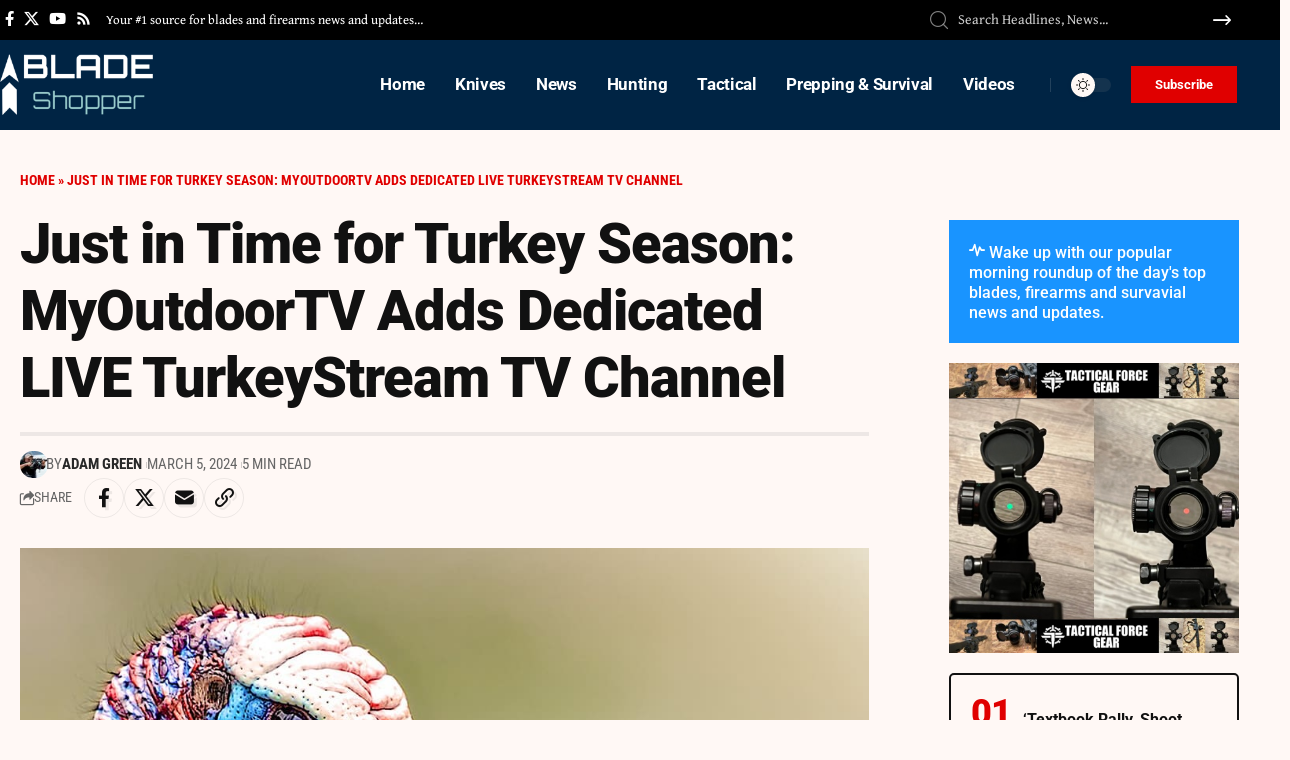

--- FILE ---
content_type: text/html; charset=UTF-8
request_url: https://bladeshopper.com/hunting/just-in-time-for-turkey-season-myoutdoortv-adds-dedicated-live-turkeystream-tv-channel/
body_size: 26504
content:
<!DOCTYPE html>
<html lang="en">
<head>
<script id="mcjs">!function(c,h,i,m,p){m=c.createElement(h),p=c.getElementsByTagName(h)[0],m.async=1,m.src=i,p.parentNode.insertBefore(m,p)}(document,"script","https://chimpstatic.com/mcjs-connected/js/users/3872dcf519ace8470be5e10ff/69f799ca978d1a110fc938e58.js");</script>
    <meta charset="UTF-8" />
    <meta http-equiv="X-UA-Compatible" content="IE=edge" />
	<meta name="viewport" content="width=device-width, initial-scale=1.0" />
    <link rel="profile" href="https://gmpg.org/xfn/11" />
	<meta name='robots' content='index, follow, max-image-preview:large, max-snippet:-1, max-video-preview:-1' />

	<!-- This site is optimized with the Yoast SEO plugin v26.8 - https://yoast.com/product/yoast-seo-wordpress/ -->
	<title>Just in Time for Turkey Season: MyOutdoorTV Adds Dedicated LIVE TurkeyStream TV Channel | Blade Shopper</title>
	<link rel="preconnect" href="https://fonts.gstatic.com" crossorigin><link rel="preload" as="style" onload="this.onload=null;this.rel='stylesheet'" id="rb-preload-gfonts" href="https://fonts.googleapis.com/css?family=Gentium+Book+Plus%3A400%2C700%2C400italic%2C700italic%7CRoboto%3A900%2C700%2C400%7CRoboto+Condensed%3A700%2C400&amp;display=swap" crossorigin><noscript><link rel="stylesheet" href="https://fonts.googleapis.com/css?family=Gentium+Book+Plus%3A400%2C700%2C400italic%2C700italic%7CRoboto%3A900%2C700%2C400%7CRoboto+Condensed%3A700%2C400&amp;display=swap"></noscript><link rel="canonical" href="https://bladeshopper.com/hunting/just-in-time-for-turkey-season-myoutdoortv-adds-dedicated-live-turkeystream-tv-channel/" />
	<meta property="og:locale" content="en_US" />
	<meta property="og:type" content="article" />
	<meta property="og:title" content="Just in Time for Turkey Season: MyOutdoorTV Adds Dedicated LIVE TurkeyStream TV Channel | Blade Shopper" />
	<meta property="og:description" content="Featuring the Best Turkey Hunting Content Ad-Free 24/7 DENVER (March 3, 2024) – To celebrate all things turkey, MyOutdoorTV has officially launched TurkeyStream, a 24/7 programmed streaming channel on MyOutdoorTV (MOTV) and at MyOutdoorTV.com. MOTV is Outdoor Sportsman Group’s No. 1 global subscription streaming platform. Digital streaming has revolutionized how outdoor enthusiasts consume content, and MyOutdoorTV continues [&hellip;]" />
	<meta property="og:url" content="https://bladeshopper.com/hunting/just-in-time-for-turkey-season-myoutdoortv-adds-dedicated-live-turkeystream-tv-channel/" />
	<meta property="og:site_name" content="Blade Shopper" />
	<meta property="article:published_time" content="2024-03-05T02:40:03+00:00" />
	<meta property="og:image" content="https://huntinglife.com/wp-content/uploads/2024/03/GHxT8sPWMAAYM8F.jpg" />
	<meta name="author" content="Adam Green" />
	<meta name="twitter:card" content="summary_large_image" />
	<meta name="twitter:image" content="https://huntinglife.com/wp-content/uploads/2024/03/GHxT8sPWMAAYM8F.jpg" />
	<meta name="twitter:label1" content="Written by" />
	<meta name="twitter:data1" content="Adam Green" />
	<meta name="twitter:label2" content="Est. reading time" />
	<meta name="twitter:data2" content="3 minutes" />
	<script type="application/ld+json" class="yoast-schema-graph">{"@context":"https://schema.org","@graph":[{"@type":"Article","@id":"https://bladeshopper.com/hunting/just-in-time-for-turkey-season-myoutdoortv-adds-dedicated-live-turkeystream-tv-channel/#article","isPartOf":{"@id":"https://bladeshopper.com/hunting/just-in-time-for-turkey-season-myoutdoortv-adds-dedicated-live-turkeystream-tv-channel/"},"author":{"name":"Adam Green","@id":"https://bladeshopper.com/#/schema/person/ab49e2612e07d099f2c42fadff56343a"},"headline":"Just in Time for Turkey Season: MyOutdoorTV Adds Dedicated LIVE TurkeyStream TV Channel","datePublished":"2024-03-05T02:40:03+00:00","mainEntityOfPage":{"@id":"https://bladeshopper.com/hunting/just-in-time-for-turkey-season-myoutdoortv-adds-dedicated-live-turkeystream-tv-channel/"},"wordCount":643,"commentCount":0,"publisher":{"@id":"https://bladeshopper.com/#organization"},"image":["https://huntinglife.com/wp-content/uploads/2024/03/GHxT8sPWMAAYM8F.jpg"],"thumbnailUrl":"https://huntinglife.com/wp-content/uploads/2024/03/GHxT8sPWMAAYM8F.jpg","articleSection":["Hunting"],"inLanguage":"en","potentialAction":[{"@type":"CommentAction","name":"Comment","target":["https://bladeshopper.com/hunting/just-in-time-for-turkey-season-myoutdoortv-adds-dedicated-live-turkeystream-tv-channel/#respond"]}]},{"@type":"WebPage","@id":"https://bladeshopper.com/hunting/just-in-time-for-turkey-season-myoutdoortv-adds-dedicated-live-turkeystream-tv-channel/","url":"https://bladeshopper.com/hunting/just-in-time-for-turkey-season-myoutdoortv-adds-dedicated-live-turkeystream-tv-channel/","name":"Just in Time for Turkey Season: MyOutdoorTV Adds Dedicated LIVE TurkeyStream TV Channel | Blade Shopper","isPartOf":{"@id":"https://bladeshopper.com/#website"},"primaryImageOfPage":"https://huntinglife.com/wp-content/uploads/2024/03/GHxT8sPWMAAYM8F.jpg","image":["https://huntinglife.com/wp-content/uploads/2024/03/GHxT8sPWMAAYM8F.jpg"],"thumbnailUrl":"https://huntinglife.com/wp-content/uploads/2024/03/GHxT8sPWMAAYM8F.jpg","datePublished":"2024-03-05T02:40:03+00:00","breadcrumb":{"@id":"https://bladeshopper.com/hunting/just-in-time-for-turkey-season-myoutdoortv-adds-dedicated-live-turkeystream-tv-channel/#breadcrumb"},"inLanguage":"en","potentialAction":[{"@type":"ReadAction","target":["https://bladeshopper.com/hunting/just-in-time-for-turkey-season-myoutdoortv-adds-dedicated-live-turkeystream-tv-channel/"]}]},{"@type":"ImageObject","inLanguage":"en","@id":"https://bladeshopper.com/hunting/just-in-time-for-turkey-season-myoutdoortv-adds-dedicated-live-turkeystream-tv-channel/#primaryimage","url":"https://huntinglife.com/wp-content/uploads/2024/03/GHxT8sPWMAAYM8F.jpg","contentUrl":"https://huntinglife.com/wp-content/uploads/2024/03/GHxT8sPWMAAYM8F.jpg"},{"@type":"BreadcrumbList","@id":"https://bladeshopper.com/hunting/just-in-time-for-turkey-season-myoutdoortv-adds-dedicated-live-turkeystream-tv-channel/#breadcrumb","itemListElement":[{"@type":"ListItem","position":1,"name":"Home","item":"https://bladeshopper.com/"},{"@type":"ListItem","position":2,"name":"Just in Time for Turkey Season: MyOutdoorTV Adds Dedicated LIVE TurkeyStream TV Channel"}]},{"@type":"WebSite","@id":"https://bladeshopper.com/#website","url":"https://bladeshopper.com/","name":"Blade Shopper","description":"Latest Blade, Guns and Firearms News","publisher":{"@id":"https://bladeshopper.com/#organization"},"potentialAction":[{"@type":"SearchAction","target":{"@type":"EntryPoint","urlTemplate":"https://bladeshopper.com/?s={search_term_string}"},"query-input":{"@type":"PropertyValueSpecification","valueRequired":true,"valueName":"search_term_string"}}],"inLanguage":"en"},{"@type":"Organization","@id":"https://bladeshopper.com/#organization","name":"Blade Shopper","url":"https://bladeshopper.com/","logo":{"@type":"ImageObject","inLanguage":"en","@id":"https://bladeshopper.com/#/schema/logo/image/","url":"https://bladeshopper.com/wp-content/uploads/2022/09/blalcde-logo-dark.png","contentUrl":"https://bladeshopper.com/wp-content/uploads/2022/09/blalcde-logo-dark.png","width":250,"height":100,"caption":"Blade Shopper"},"image":{"@id":"https://bladeshopper.com/#/schema/logo/image/"}},{"@type":"Person","@id":"https://bladeshopper.com/#/schema/person/ab49e2612e07d099f2c42fadff56343a","name":"Adam Green","image":{"@type":"ImageObject","inLanguage":"en","@id":"https://bladeshopper.com/#/schema/person/image/","url":"https://bladeshopper.com/wp-content/uploads/2024/07/avatar_user_1_1720298931-96x96.jpg","contentUrl":"https://bladeshopper.com/wp-content/uploads/2024/07/avatar_user_1_1720298931-96x96.jpg","caption":"Adam Green"},"sameAs":["https://bladeshopper.com"]}]}</script>
	<!-- / Yoast SEO plugin. -->


<link rel="alternate" type="application/rss+xml" title="Blade Shopper &raquo; Feed" href="https://bladeshopper.com/feed/" />
<link rel="alternate" type="application/rss+xml" title="Blade Shopper &raquo; Comments Feed" href="https://bladeshopper.com/comments/feed/" />
<meta name="description" content="Featuring the Best Turkey Hunting Content Ad-Free 24/7 DENVER (March 3, 2024) – To celebrate all things turkey, MyOutdoorTV has officially launched TurkeyStream, a 24/7 programmed streaming channel on MyOutdoorTV (MOTV) and at MyOutdoorTV.com. MOTV is Outdoor Sportsman Group’s No. 1 global subscription streaming platform. Digital streaming has revolutionized how outdoor enthusiasts consume content,"><link rel="alternate" type="application/rss+xml" title="Blade Shopper &raquo; Just in Time for Turkey Season: MyOutdoorTV Adds Dedicated LIVE TurkeyStream TV Channel Comments Feed" href="https://bladeshopper.com/hunting/just-in-time-for-turkey-season-myoutdoortv-adds-dedicated-live-turkeystream-tv-channel/feed/" />
<link rel="alternate" title="oEmbed (JSON)" type="application/json+oembed" href="https://bladeshopper.com/wp-json/oembed/1.0/embed?url=https%3A%2F%2Fbladeshopper.com%2Fhunting%2Fjust-in-time-for-turkey-season-myoutdoortv-adds-dedicated-live-turkeystream-tv-channel%2F" />
<link rel="alternate" title="oEmbed (XML)" type="text/xml+oembed" href="https://bladeshopper.com/wp-json/oembed/1.0/embed?url=https%3A%2F%2Fbladeshopper.com%2Fhunting%2Fjust-in-time-for-turkey-season-myoutdoortv-adds-dedicated-live-turkeystream-tv-channel%2F&#038;format=xml" />
			<link rel="pingback" href="https://bladeshopper.com/xmlrpc.php"/>
		<script type="application/ld+json">{
    "@context": "https://schema.org",
    "@type": "Organization",
    "legalName": "Blade Shopper",
    "url": "https://bladeshopper.com/",
    "logo": "https://bladeshopper.com/wp-content/uploads/2022/10/blade-logo.png"
}</script>
<style id='wp-img-auto-sizes-contain-inline-css'>
img:is([sizes=auto i],[sizes^="auto," i]){contain-intrinsic-size:3000px 1500px}
/*# sourceURL=wp-img-auto-sizes-contain-inline-css */
</style>

<style id='wp-emoji-styles-inline-css'>

	img.wp-smiley, img.emoji {
		display: inline !important;
		border: none !important;
		box-shadow: none !important;
		height: 1em !important;
		width: 1em !important;
		margin: 0 0.07em !important;
		vertical-align: -0.1em !important;
		background: none !important;
		padding: 0 !important;
	}
/*# sourceURL=wp-emoji-styles-inline-css */
</style>
<link rel='stylesheet' id='wp-block-library-css' href='https://bladeshopper.com/wp-includes/css/dist/block-library/style.min.css?ver=6.9' media='all' />
<style id='classic-theme-styles-inline-css'>
/*! This file is auto-generated */
.wp-block-button__link{color:#fff;background-color:#32373c;border-radius:9999px;box-shadow:none;text-decoration:none;padding:calc(.667em + 2px) calc(1.333em + 2px);font-size:1.125em}.wp-block-file__button{background:#32373c;color:#fff;text-decoration:none}
/*# sourceURL=/wp-includes/css/classic-themes.min.css */
</style>
<style id='global-styles-inline-css'>
:root{--wp--preset--aspect-ratio--square: 1;--wp--preset--aspect-ratio--4-3: 4/3;--wp--preset--aspect-ratio--3-4: 3/4;--wp--preset--aspect-ratio--3-2: 3/2;--wp--preset--aspect-ratio--2-3: 2/3;--wp--preset--aspect-ratio--16-9: 16/9;--wp--preset--aspect-ratio--9-16: 9/16;--wp--preset--color--black: #000000;--wp--preset--color--cyan-bluish-gray: #abb8c3;--wp--preset--color--white: #ffffff;--wp--preset--color--pale-pink: #f78da7;--wp--preset--color--vivid-red: #cf2e2e;--wp--preset--color--luminous-vivid-orange: #ff6900;--wp--preset--color--luminous-vivid-amber: #fcb900;--wp--preset--color--light-green-cyan: #7bdcb5;--wp--preset--color--vivid-green-cyan: #00d084;--wp--preset--color--pale-cyan-blue: #8ed1fc;--wp--preset--color--vivid-cyan-blue: #0693e3;--wp--preset--color--vivid-purple: #9b51e0;--wp--preset--gradient--vivid-cyan-blue-to-vivid-purple: linear-gradient(135deg,rgb(6,147,227) 0%,rgb(155,81,224) 100%);--wp--preset--gradient--light-green-cyan-to-vivid-green-cyan: linear-gradient(135deg,rgb(122,220,180) 0%,rgb(0,208,130) 100%);--wp--preset--gradient--luminous-vivid-amber-to-luminous-vivid-orange: linear-gradient(135deg,rgb(252,185,0) 0%,rgb(255,105,0) 100%);--wp--preset--gradient--luminous-vivid-orange-to-vivid-red: linear-gradient(135deg,rgb(255,105,0) 0%,rgb(207,46,46) 100%);--wp--preset--gradient--very-light-gray-to-cyan-bluish-gray: linear-gradient(135deg,rgb(238,238,238) 0%,rgb(169,184,195) 100%);--wp--preset--gradient--cool-to-warm-spectrum: linear-gradient(135deg,rgb(74,234,220) 0%,rgb(151,120,209) 20%,rgb(207,42,186) 40%,rgb(238,44,130) 60%,rgb(251,105,98) 80%,rgb(254,248,76) 100%);--wp--preset--gradient--blush-light-purple: linear-gradient(135deg,rgb(255,206,236) 0%,rgb(152,150,240) 100%);--wp--preset--gradient--blush-bordeaux: linear-gradient(135deg,rgb(254,205,165) 0%,rgb(254,45,45) 50%,rgb(107,0,62) 100%);--wp--preset--gradient--luminous-dusk: linear-gradient(135deg,rgb(255,203,112) 0%,rgb(199,81,192) 50%,rgb(65,88,208) 100%);--wp--preset--gradient--pale-ocean: linear-gradient(135deg,rgb(255,245,203) 0%,rgb(182,227,212) 50%,rgb(51,167,181) 100%);--wp--preset--gradient--electric-grass: linear-gradient(135deg,rgb(202,248,128) 0%,rgb(113,206,126) 100%);--wp--preset--gradient--midnight: linear-gradient(135deg,rgb(2,3,129) 0%,rgb(40,116,252) 100%);--wp--preset--font-size--small: 13px;--wp--preset--font-size--medium: 20px;--wp--preset--font-size--large: 36px;--wp--preset--font-size--x-large: 42px;--wp--preset--spacing--20: 0.44rem;--wp--preset--spacing--30: 0.67rem;--wp--preset--spacing--40: 1rem;--wp--preset--spacing--50: 1.5rem;--wp--preset--spacing--60: 2.25rem;--wp--preset--spacing--70: 3.38rem;--wp--preset--spacing--80: 5.06rem;--wp--preset--shadow--natural: 6px 6px 9px rgba(0, 0, 0, 0.2);--wp--preset--shadow--deep: 12px 12px 50px rgba(0, 0, 0, 0.4);--wp--preset--shadow--sharp: 6px 6px 0px rgba(0, 0, 0, 0.2);--wp--preset--shadow--outlined: 6px 6px 0px -3px rgb(255, 255, 255), 6px 6px rgb(0, 0, 0);--wp--preset--shadow--crisp: 6px 6px 0px rgb(0, 0, 0);}:where(.is-layout-flex){gap: 0.5em;}:where(.is-layout-grid){gap: 0.5em;}body .is-layout-flex{display: flex;}.is-layout-flex{flex-wrap: wrap;align-items: center;}.is-layout-flex > :is(*, div){margin: 0;}body .is-layout-grid{display: grid;}.is-layout-grid > :is(*, div){margin: 0;}:where(.wp-block-columns.is-layout-flex){gap: 2em;}:where(.wp-block-columns.is-layout-grid){gap: 2em;}:where(.wp-block-post-template.is-layout-flex){gap: 1.25em;}:where(.wp-block-post-template.is-layout-grid){gap: 1.25em;}.has-black-color{color: var(--wp--preset--color--black) !important;}.has-cyan-bluish-gray-color{color: var(--wp--preset--color--cyan-bluish-gray) !important;}.has-white-color{color: var(--wp--preset--color--white) !important;}.has-pale-pink-color{color: var(--wp--preset--color--pale-pink) !important;}.has-vivid-red-color{color: var(--wp--preset--color--vivid-red) !important;}.has-luminous-vivid-orange-color{color: var(--wp--preset--color--luminous-vivid-orange) !important;}.has-luminous-vivid-amber-color{color: var(--wp--preset--color--luminous-vivid-amber) !important;}.has-light-green-cyan-color{color: var(--wp--preset--color--light-green-cyan) !important;}.has-vivid-green-cyan-color{color: var(--wp--preset--color--vivid-green-cyan) !important;}.has-pale-cyan-blue-color{color: var(--wp--preset--color--pale-cyan-blue) !important;}.has-vivid-cyan-blue-color{color: var(--wp--preset--color--vivid-cyan-blue) !important;}.has-vivid-purple-color{color: var(--wp--preset--color--vivid-purple) !important;}.has-black-background-color{background-color: var(--wp--preset--color--black) !important;}.has-cyan-bluish-gray-background-color{background-color: var(--wp--preset--color--cyan-bluish-gray) !important;}.has-white-background-color{background-color: var(--wp--preset--color--white) !important;}.has-pale-pink-background-color{background-color: var(--wp--preset--color--pale-pink) !important;}.has-vivid-red-background-color{background-color: var(--wp--preset--color--vivid-red) !important;}.has-luminous-vivid-orange-background-color{background-color: var(--wp--preset--color--luminous-vivid-orange) !important;}.has-luminous-vivid-amber-background-color{background-color: var(--wp--preset--color--luminous-vivid-amber) !important;}.has-light-green-cyan-background-color{background-color: var(--wp--preset--color--light-green-cyan) !important;}.has-vivid-green-cyan-background-color{background-color: var(--wp--preset--color--vivid-green-cyan) !important;}.has-pale-cyan-blue-background-color{background-color: var(--wp--preset--color--pale-cyan-blue) !important;}.has-vivid-cyan-blue-background-color{background-color: var(--wp--preset--color--vivid-cyan-blue) !important;}.has-vivid-purple-background-color{background-color: var(--wp--preset--color--vivid-purple) !important;}.has-black-border-color{border-color: var(--wp--preset--color--black) !important;}.has-cyan-bluish-gray-border-color{border-color: var(--wp--preset--color--cyan-bluish-gray) !important;}.has-white-border-color{border-color: var(--wp--preset--color--white) !important;}.has-pale-pink-border-color{border-color: var(--wp--preset--color--pale-pink) !important;}.has-vivid-red-border-color{border-color: var(--wp--preset--color--vivid-red) !important;}.has-luminous-vivid-orange-border-color{border-color: var(--wp--preset--color--luminous-vivid-orange) !important;}.has-luminous-vivid-amber-border-color{border-color: var(--wp--preset--color--luminous-vivid-amber) !important;}.has-light-green-cyan-border-color{border-color: var(--wp--preset--color--light-green-cyan) !important;}.has-vivid-green-cyan-border-color{border-color: var(--wp--preset--color--vivid-green-cyan) !important;}.has-pale-cyan-blue-border-color{border-color: var(--wp--preset--color--pale-cyan-blue) !important;}.has-vivid-cyan-blue-border-color{border-color: var(--wp--preset--color--vivid-cyan-blue) !important;}.has-vivid-purple-border-color{border-color: var(--wp--preset--color--vivid-purple) !important;}.has-vivid-cyan-blue-to-vivid-purple-gradient-background{background: var(--wp--preset--gradient--vivid-cyan-blue-to-vivid-purple) !important;}.has-light-green-cyan-to-vivid-green-cyan-gradient-background{background: var(--wp--preset--gradient--light-green-cyan-to-vivid-green-cyan) !important;}.has-luminous-vivid-amber-to-luminous-vivid-orange-gradient-background{background: var(--wp--preset--gradient--luminous-vivid-amber-to-luminous-vivid-orange) !important;}.has-luminous-vivid-orange-to-vivid-red-gradient-background{background: var(--wp--preset--gradient--luminous-vivid-orange-to-vivid-red) !important;}.has-very-light-gray-to-cyan-bluish-gray-gradient-background{background: var(--wp--preset--gradient--very-light-gray-to-cyan-bluish-gray) !important;}.has-cool-to-warm-spectrum-gradient-background{background: var(--wp--preset--gradient--cool-to-warm-spectrum) !important;}.has-blush-light-purple-gradient-background{background: var(--wp--preset--gradient--blush-light-purple) !important;}.has-blush-bordeaux-gradient-background{background: var(--wp--preset--gradient--blush-bordeaux) !important;}.has-luminous-dusk-gradient-background{background: var(--wp--preset--gradient--luminous-dusk) !important;}.has-pale-ocean-gradient-background{background: var(--wp--preset--gradient--pale-ocean) !important;}.has-electric-grass-gradient-background{background: var(--wp--preset--gradient--electric-grass) !important;}.has-midnight-gradient-background{background: var(--wp--preset--gradient--midnight) !important;}.has-small-font-size{font-size: var(--wp--preset--font-size--small) !important;}.has-medium-font-size{font-size: var(--wp--preset--font-size--medium) !important;}.has-large-font-size{font-size: var(--wp--preset--font-size--large) !important;}.has-x-large-font-size{font-size: var(--wp--preset--font-size--x-large) !important;}
:where(.wp-block-post-template.is-layout-flex){gap: 1.25em;}:where(.wp-block-post-template.is-layout-grid){gap: 1.25em;}
:where(.wp-block-term-template.is-layout-flex){gap: 1.25em;}:where(.wp-block-term-template.is-layout-grid){gap: 1.25em;}
:where(.wp-block-columns.is-layout-flex){gap: 2em;}:where(.wp-block-columns.is-layout-grid){gap: 2em;}
:root :where(.wp-block-pullquote){font-size: 1.5em;line-height: 1.6;}
/*# sourceURL=global-styles-inline-css */
</style>
<link rel='stylesheet' id='contact-form-7-css' href='https://bladeshopper.com/wp-content/plugins/contact-form-7/includes/css/styles.css?ver=6.1.4' media='all' />
<style id='contact-form-7-inline-css'>
.wpcf7 .wpcf7-recaptcha iframe {margin-bottom: 0;}.wpcf7 .wpcf7-recaptcha[data-align="center"] > div {margin: 0 auto;}.wpcf7 .wpcf7-recaptcha[data-align="right"] > div {margin: 0 0 0 auto;}
/*# sourceURL=contact-form-7-inline-css */
</style>
<link rel='stylesheet' id='foxiz-elements-css' href='https://bladeshopper.com/wp-content/plugins/foxiz-core/lib/foxiz-elements/public/style.css?ver=2.0' media='all' />
<link rel='stylesheet' id='wp_automatic_gallery_style-css' href='https://bladeshopper.com/wp-content/plugins/wp-automatic/css/wp-automatic.css?ver=1.0.0' media='all' />
<link rel='stylesheet' id='elementor-frontend-css' href='https://bladeshopper.com/wp-content/plugins/elementor/assets/css/frontend.min.css?ver=3.34.4' media='all' />
<link rel='stylesheet' id='elementor-post-92728-css' href='https://bladeshopper.com/wp-content/uploads/elementor/css/post-92728.css?ver=1769695341' media='all' />
<link rel='stylesheet' id='elementor-post-2325-css' href='https://bladeshopper.com/wp-content/uploads/elementor/css/post-2325.css?ver=1769695341' media='all' />
<link rel='stylesheet' id='elementor-post-2327-css' href='https://bladeshopper.com/wp-content/uploads/elementor/css/post-2327.css?ver=1769695343' media='all' />
<link rel='stylesheet' id='elementor-post-2174-css' href='https://bladeshopper.com/wp-content/uploads/elementor/css/post-2174.css?ver=1769695341' media='all' />
<link rel='stylesheet' id='elementor-post-1987-css' href='https://bladeshopper.com/wp-content/uploads/elementor/css/post-1987.css?ver=1769695341' media='all' />

<link rel='stylesheet' id='foxiz-main-css' href='https://bladeshopper.com/wp-content/themes/foxiz/assets/css/main.css?ver=2.5.5' media='all' />
<style id='foxiz-main-inline-css'>
:root {--body-family:Gentium Book Plus;--body-fweight:400;--body-fcolor:#111111;--body-fsize:18px;--h1-family:Roboto;--h1-fweight:900;--h1-fspace:-1px;--h2-family:Roboto;--h2-fweight:900;--h2-fspace:-.5px;--h3-family:Roboto;--h3-fweight:700;--h4-family:Roboto;--h4-fweight:700;--h5-family:Roboto;--h5-fweight:700;--h6-family:Roboto;--h6-fweight:700;--cat-family:Roboto Condensed;--cat-fweight:700;--cat-transform:uppercase;--meta-family:Roboto Condensed;--meta-fweight:400;--meta-transform:uppercase;--meta-b-family:Roboto Condensed;--meta-b-fweight:700;--meta-b-transform:uppercase;--input-family:Gentium Book Plus;--input-fweight:400;--btn-family:Roboto Condensed;--btn-fweight:700;--menu-family:Roboto;--menu-fweight:700;--submenu-family:Roboto Condensed;--submenu-fweight:700;--dwidgets-family:Roboto Condensed;--dwidgets-fweight:700;--headline-family:Roboto;--headline-fweight:900;--headline-fsize:56px;--tagline-family:Roboto Condensed;--tagline-fweight:400;--tagline-fsize:18px;--heading-family:Roboto Condensed;--heading-fweight:700;--subheading-family:Roboto;--subheading-fweight:400;--quote-family:Roboto Condensed;--quote-fweight:700;--bcrumb-family:Roboto Condensed;--bcrumb-fweight:700;--bcrumb-transform:uppercase;--bcrumb-fsize:14px;--headline-s-fsize : 56px;--tagline-s-fsize : 18px;}@media (max-width: 1024px) {body {--body-fsize : 17px;--bcrumb-fsize : 13px;--headline-fsize : 28px;--headline-s-fsize : 28px;--tagline-fsize : 16px;--tagline-s-fsize : 16px;}}@media (max-width: 767px) {body {--body-fsize : 17px;--bcrumb-fsize : 13px;--headline-fsize : 42px;--headline-s-fsize : 42px;--tagline-fsize : 16px;--tagline-s-fsize : 16px;}}:root {--solid-white :#fff8f5;--g-color :#002444;--g-color-90 :#002444e6;--review-color :#0089c4;--bcrumb-color :#e00000;--indicator-bg-from :#0083ef;--indicator-bg-to :#e00000;--indicator-height :2px;}[data-theme="dark"], .light-scheme {--g-color :#0068ad;--g-color-90 :#0068ade6;--solid-white :#000c16;--bcrumb-color :#ffffff;}[data-theme="dark"].is-hd-4 {--nav-bg: #191c20;--nav-bg-from: #191c20;--nav-bg-to: #191c20;}[data-theme="dark"].is-hd-5, [data-theme="dark"].is-hd-5:not(.sticky-on) {--nav-bg: #191c20;--nav-bg-from: #191c20;--nav-bg-to: #191c20;}:root {--mbnav-bg: #002444;--mbnav-bg-from: #002444;--mbnav-bg-to: #002444;--submbnav-bg: #001528;--submbnav-bg-from: #001528;--submbnav-bg-to: #001528;--mbnav-color :#ffffff;--submbnav-color :#ffffff;--submbnav-color-10 :#ffffff1a;}:root {--round-3 :0px;--round-5 :0px;--round-7 :0px;--hyperlink-line-color :var(--g-color);--s-content-width : 760px;--max-width-wo-sb : 840px;--s10-feat-ratio :45%;--s11-feat-ratio :45%;--login-popup-w : 350px;}.p-readmore { font-family:Roboto Condensed;font-weight:700;}.mobile-menu > li > a  { font-family:Roboto;font-weight:700;font-size:17px;}.mobile-menu .sub-menu a, .logged-mobile-menu a { font-family:Roboto;font-weight:900;font-size:20px;}.mobile-qview a { font-family:Roboto;font-weight:900;}.search-header:before { background-color : #000c16;background-repeat : no-repeat;background-size : cover;background-image : url(https://foxiz.themeruby.com/military/wp-content/uploads/sites/5/2023/02/s-bg.png);background-attachment : scroll;background-position : center center;}[data-theme="dark"] .search-header:before { background-repeat : no-repeat;background-size : cover;background-attachment : scroll;background-position : center center;}.footer-has-bg { background-color : #88888812;}.svg-mode-dark { color:#ffffff; }.mode-icon-dark { background-color:#e00000; }#amp-mobile-version-switcher { display: none; }@media (min-width: 1025px) { .grid-container > .sidebar-wrap { flex: 0 0 30%; width: 30%; } .grid-container > .s-ct { flex: 0 0 69.9%; width: 69.9%; } }
/*# sourceURL=foxiz-main-inline-css */
</style>
<link rel='stylesheet' id='foxiz-print-css' href='https://bladeshopper.com/wp-content/themes/foxiz/assets/css/print.css?ver=2.5.5' media='all' />
<link rel='stylesheet' id='foxiz-style-css' href='https://bladeshopper.com/wp-content/themes/foxiz/style.css?ver=2.5.5' media='all' />
<link rel='stylesheet' id='elementor-gf-local-roboto-css' href='https://bladeshopper.com/wp-content/uploads/elementor/google-fonts/css/roboto.css?ver=1742220204' media='all' />
<link rel='stylesheet' id='elementor-gf-local-robotoslab-css' href='https://bladeshopper.com/wp-content/uploads/elementor/google-fonts/css/robotoslab.css?ver=1742220234' media='all' />
<link rel='stylesheet' id='elementor-gf-local-robotocondensed-css' href='https://bladeshopper.com/wp-content/uploads/elementor/google-fonts/css/robotocondensed.css?ver=1742220275' media='all' />
<script src="https://bladeshopper.com/wp-includes/js/jquery/jquery.min.js?ver=3.7.1" id="jquery-core-js"></script>
<script src="https://bladeshopper.com/wp-includes/js/jquery/jquery-migrate.min.js?ver=3.4.1" id="jquery-migrate-js"></script>
<script src="https://bladeshopper.com/wp-content/plugins/wp-automatic/js/main-front.js?ver=6.9" id="wp_automatic_gallery-js"></script>
<link rel="preload" href="https://bladeshopper.com/wp-content/themes/foxiz/assets/fonts/icons.woff2?ver=2.5.0" as="font" type="font/woff2" crossorigin="anonymous"> <link rel="https://api.w.org/" href="https://bladeshopper.com/wp-json/" /><link rel="alternate" title="JSON" type="application/json" href="https://bladeshopper.com/wp-json/wp/v2/posts/63396" /><link rel="EditURI" type="application/rsd+xml" title="RSD" href="https://bladeshopper.com/xmlrpc.php?rsd" />
<meta name="generator" content="WordPress 6.9" />
<link rel='shortlink' href='https://bladeshopper.com/?p=63396' />
<meta name="generator" content="Elementor 3.34.4; features: e_font_icon_svg, additional_custom_breakpoints; settings: css_print_method-external, google_font-enabled, font_display-swap">
<script type="application/ld+json">{
    "@context": "https://schema.org",
    "@type": "WebSite",
    "@id": "https://bladeshopper.com/#website",
    "url": "https://bladeshopper.com/",
    "name": "Blade Shopper",
    "potentialAction": {
        "@type": "SearchAction",
        "target": "https://bladeshopper.com/?s={search_term_string}",
        "query-input": "required name=search_term_string"
    }
}</script>
			<style>
				.e-con.e-parent:nth-of-type(n+4):not(.e-lazyloaded):not(.e-no-lazyload),
				.e-con.e-parent:nth-of-type(n+4):not(.e-lazyloaded):not(.e-no-lazyload) * {
					background-image: none !important;
				}
				@media screen and (max-height: 1024px) {
					.e-con.e-parent:nth-of-type(n+3):not(.e-lazyloaded):not(.e-no-lazyload),
					.e-con.e-parent:nth-of-type(n+3):not(.e-lazyloaded):not(.e-no-lazyload) * {
						background-image: none !important;
					}
				}
				@media screen and (max-height: 640px) {
					.e-con.e-parent:nth-of-type(n+2):not(.e-lazyloaded):not(.e-no-lazyload),
					.e-con.e-parent:nth-of-type(n+2):not(.e-lazyloaded):not(.e-no-lazyload) * {
						background-image: none !important;
					}
				}
			</style>
			<script type="application/ld+json">{
    "@context": "https://schema.org",
    "@type": "Article",
    "headline": "Just in Time for Turkey Season: MyOutdoorTV Adds Dedicated LIVE TurkeyStream TV Channel",
    "description": "Featuring the Best Turkey Hunting Content Ad-Free 24/7 DENVER (March 3, 2024) \u2013\u00a0To celebrate all things turkey, MyOutdoorTV has officially launched TurkeyStream, a 24/7 programmed streaming channel on MyOutdoorTV (MOTV) and at\u00a0MyOutdoorTV.com. MOTV is Outdoor Sportsman Group\u2019s No. 1 global subscription streaming platform. Digital streaming has revolutionized how outdoor enthusiasts consume content,",
    "mainEntityOfPage": {
        "@type": "WebPage",
        "@id": "https://bladeshopper.com/hunting/just-in-time-for-turkey-season-myoutdoortv-adds-dedicated-live-turkeystream-tv-channel/"
    },
    "author": {
        "@type": "Person",
        "name": "Adam Green",
        "url": "https://bladeshopper.com"
    },
    "publisher": {
        "@type": "Organization",
        "name": "Blade Shopper",
        "url": "https://bladeshopper.com/",
        "logo": {
            "@type": "ImageObject",
            "url": "https://bladeshopper.com/wp-content/uploads/2022/10/blade-logo.png"
        }
    },
    "dateModified": "2024-03-05T02:40:03+00:00",
    "datePublished": "2024-03-05T02:40:03+00:00",
    "image": {
        "@type": "ImageObject",
        "url": "https://huntinglife.com/wp-content/uploads/2024/03/GHxT8sPWMAAYM8F.jpg",
        "width": "",
        "height": ""
    },
    "commentCount": 0,
    "articleSection": [
        "Hunting"
    ]
}</script>
<meta property="og:description" content="Featuring the Best Turkey Hunting Content Ad-Free 24/7 DENVER (March 3, 2024) – To celebrate all things turkey, MyOutdoorTV has officially launched TurkeyStream, a 24/7 programmed streaming channel…"/>
<meta property="og:site_name" content="Blade Shopper"/>
<meta property="og:locale" content="en"/>
<meta property="fb:facebook_app_id" content=""/>
<meta property="og:type" content="article"/>
<meta property="og:title" content="Just in Time for Turkey Season: MyOutdoorTV Adds Dedicated LIVE TurkeyStream TV Channel"/>
<meta property="og:url" content="https://bladeshopper.com/hunting/just-in-time-for-turkey-season-myoutdoortv-adds-dedicated-live-turkeystream-tv-channel/"/>
<meta property="og:image" content="https://huntinglife.com/wp-content/uploads/2024/03/GHxT8sPWMAAYM8F.jpg"/>
<meta property="article:published_time" content="2024-03-05T02:40:03+00:00"/>
<meta property="article:modified_time" content="2024-03-05T02:40:03+00:00"/>
<meta name="author" content="Adam Green"/>
<meta name="twitter:card" content="summary_large_image"/>
<meta name="twitter:creator" content="@"/>
<meta name="twitter:label1" content="Written by"/>
<meta name="twitter:data1" content="Adam Green"/>
<meta name="twitter:label2" content="Est. reading time"/>
<meta name="twitter:data2" content="5 minutes"/>
<meta property="og:image:secure_url" content="https://huntinglife.com/wp-content/uploads/2024/03/GHxT8sPWMAAYM8F.jpg"/>
<link rel="icon" href="https://bladeshopper.com/wp-content/uploads/2022/09/cropped-blade-icon-32x32.png" sizes="32x32" />
<link rel="icon" href="https://bladeshopper.com/wp-content/uploads/2022/09/cropped-blade-icon-192x192.png" sizes="192x192" />
<link rel="apple-touch-icon" href="https://bladeshopper.com/wp-content/uploads/2022/09/cropped-blade-icon-180x180.png" />
<meta name="msapplication-TileImage" content="https://bladeshopper.com/wp-content/uploads/2022/09/cropped-blade-icon-270x270.png" />

<!-- FIFU:jsonld:begin -->
<script type="application/ld+json">{"@context":"https://schema.org","@graph":[{"@type":"ImageObject","@id":"https://huntinglife.com/wp-content/uploads/2024/03/GHxT8sPWMAAYM8F.jpg","url":"https://huntinglife.com/wp-content/uploads/2024/03/GHxT8sPWMAAYM8F.jpg","contentUrl":"https://huntinglife.com/wp-content/uploads/2024/03/GHxT8sPWMAAYM8F.jpg","mainEntityOfPage":"https://bladeshopper.com/hunting/just-in-time-for-turkey-season-myoutdoortv-adds-dedicated-live-turkeystream-tv-channel/"}]}</script>
<!-- FIFU:jsonld:end -->
		<style id="wp-custom-css">
			.mobile-logo-wrap img {
    max-height: var(--mlogo-height, var(--mbnav-height, 37px));
    margin-top: 10px;
}

.entry-content p {
    margin-bottom: 15px;
}		</style>
		<link rel="preload" as="image" href="https://huntinglife.com/wp-content/uploads/2024/03/GHxT8sPWMAAYM8F.jpg"><link rel="preload" as="image" href="https://huntinglife.com/wp-content/uploads/2024/03/IMG_2056-scaled.jpg"><link rel="preload" as="image" href="https://huntinglife.com/wp-content/uploads/2024/03/Canada-in-the-Rough_2024_16x9_Title-scaled.jpg"><link rel="preload" as="image" href="https://www.fieldandstream.com/uploads/2024/07/21/bear-4337697_1280.jpg?auto=webp"><link rel="preload" as="image" href="https://huntinglife.com/wp-content/uploads/2024/09/Burris-Oracle-X-PH-Award.jpg"><link rel="preload" as="image" href="https://www.outdoorlife.com/wp-content/uploads/2024/08/fox_hunting_uk_hunters_ethnic_minority.jpg"><link rel="preload" as="image" href="https://huntinglife.com/wp-content/uploads/2024/06/unnamed-2024-06-25T004338.162.jpg"></head>







<body data-rsssl=1 class="wp-singular post-template-default single single-post postid-63396 single-format-standard wp-embed-responsive wp-theme-foxiz personalized-all elementor-default elementor-kit-92728 menu-ani-3 hover-ani-1 btn-ani-1 is-rm-0 lmeta-dot loader-1 is-hd-rb_template is-standard-8 is-backtop none-m-backtop " data-theme="default">
<div class="site-outer">
			<div id="site-header" class="header-wrap rb-section header-template">
					<div class="reading-indicator"><span id="reading-progress"></span></div>
					<div class="navbar-outer navbar-template-outer">
				<div id="header-template-holder"><div class="header-template-inner">		<div data-elementor-type="wp-post" data-elementor-id="2174" class="elementor elementor-2174">
						<section class="elementor-section elementor-top-section elementor-element elementor-element-5e94d45 elementor-section-content-middle elementor-section-boxed elementor-section-height-default elementor-section-height-default" data-id="5e94d45" data-element_type="section" data-settings="{&quot;background_background&quot;:&quot;classic&quot;}">
						<div class="elementor-container elementor-column-gap-no">
					<div class="elementor-column elementor-col-66 elementor-top-column elementor-element elementor-element-ac3707f" data-id="ac3707f" data-element_type="column">
			<div class="elementor-widget-wrap elementor-element-populated">
						<div class="elementor-element elementor-element-d94d78c elementor-widget__width-auto elementor-widget elementor-widget-foxiz-social-list" data-id="d94d78c" data-element_type="widget" data-widget_type="foxiz-social-list.default">
				<div class="elementor-widget-container">
							<div class="header-social-list">
			<div class="e-social-holder">
				<a class="social-link-facebook" aria-label="Facebook" data-title="Facebook" href="#" target="_blank" rel="noopener nofollow"><i class="rbi rbi-facebook" aria-hidden="true"></i></a><a class="social-link-twitter" aria-label="X" data-title="X" href="#" target="_blank" rel="noopener nofollow"><i class="rbi rbi-twitter" aria-hidden="true"></i></a><a class="social-link-youtube" aria-label="YouTube" data-title="YouTube" href="#" target="_blank" rel="noopener nofollow"><i class="rbi rbi-youtube" aria-hidden="true"></i></a><a class="social-link-rss" aria-label="Rss" data-title="Rss" href="#" target="_blank" rel="noopener nofollow"><i class="rbi rbi-rss" aria-hidden="true"></i></a>			</div>
		</div>
						</div>
				</div>
				<div class="elementor-element elementor-element-8891a11 elementor-widget__width-auto elementor-widget elementor-widget-text-editor" data-id="8891a11" data-element_type="widget" data-widget_type="text-editor.default">
				<div class="elementor-widget-container">
									<p>Your #1 source for blades and firearms news and updates&#8230;</p>								</div>
				</div>
					</div>
		</div>
				<div class="elementor-column elementor-col-33 elementor-top-column elementor-element elementor-element-ab3d17d" data-id="ab3d17d" data-element_type="column">
			<div class="elementor-widget-wrap elementor-element-populated">
						<div class="elementor-element elementor-element-cadbeb0 elementor-widget elementor-widget-foxiz-search-icon" data-id="cadbeb0" data-element_type="widget" data-widget_type="foxiz-search-icon.default">
				<div class="elementor-widget-container">
							<div class="header-search-form is-form-layout search-form-none">
			<form method="get" action="https://bladeshopper.com/" class="rb-search-form live-search-form"  data-search="post" data-limit="0" data-follow="0" data-tax="category" data-dsource="0"  data-ptype=""><div class="search-form-inner"><span class="search-icon"><i class="rbi rbi-search" aria-hidden="true"></i></span><span class="search-text"><input type="text" class="field" placeholder="Search Headlines, News..." value="" name="s"/></span><span class="rb-search-submit"><input type="submit" value="Search"/><i class="rbi rbi-cright" aria-hidden="true"></i></span><span class="live-search-animation rb-loader"></span></div><div class="live-search-response"></div></form>		</div>
						</div>
				</div>
					</div>
		</div>
					</div>
		</section>
				<section class="elementor-section elementor-top-section elementor-element elementor-element-aa71092 elementor-section-content-middle e-section-sticky elementor-section-boxed elementor-section-height-default elementor-section-height-default" data-id="aa71092" data-element_type="section" data-settings="{&quot;background_background&quot;:&quot;classic&quot;,&quot;header_sticky&quot;:&quot;section-sticky&quot;}">
						<div class="elementor-container elementor-column-gap-custom">
					<div class="elementor-column elementor-col-33 elementor-top-column elementor-element elementor-element-136278e" data-id="136278e" data-element_type="column">
			<div class="elementor-widget-wrap elementor-element-populated">
						<div class="elementor-element elementor-element-58522cb elementor-widget elementor-widget-image" data-id="58522cb" data-element_type="widget" data-widget_type="image.default">
				<div class="elementor-widget-container">
																<a href="https://bladeshopper.com/">
							<img width="250" height="100" src="https://bladeshopper.com/wp-content/uploads/2022/10/blade-logo.png" class="attachment-large size-large wp-image-92847" alt="" />								</a>
															</div>
				</div>
					</div>
		</div>
				<div class="elementor-column elementor-col-66 elementor-top-column elementor-element elementor-element-2a5b4ad" data-id="2a5b4ad" data-element_type="column">
			<div class="elementor-widget-wrap elementor-element-populated">
						<div class="elementor-element elementor-element-f1b48a3 elementor-widget__width-auto is-divider-0 elementor-widget elementor-widget-foxiz-navigation" data-id="f1b48a3" data-element_type="widget" data-widget_type="foxiz-navigation.default">
				<div class="elementor-widget-container">
							<nav id="site-navigation" class="main-menu-wrap template-menu" aria-label="main menu">
			<ul id="menu-main-navigation" class="main-menu rb-menu large-menu" itemscope itemtype="https://www.schema.org/SiteNavigationElement"><li id="menu-item-92846" class="menu-item menu-item-type-post_type menu-item-object-page menu-item-home menu-item-92846"><a href="https://bladeshopper.com/"><span>Home</span></a></li>
<li id="menu-item-402" class="menu-item menu-item-type-taxonomy menu-item-object-category menu-item-402"><a href="https://bladeshopper.com/sections/knives/"><span>Knives</span></a></li>
<li id="menu-item-403" class="menu-item menu-item-type-taxonomy menu-item-object-category menu-item-403"><a href="https://bladeshopper.com/sections/news/"><span>News</span></a></li>
<li id="menu-item-6670" class="menu-item menu-item-type-taxonomy menu-item-object-category current-post-ancestor current-menu-parent current-post-parent menu-item-6670"><a href="https://bladeshopper.com/sections/hunting/"><span>Hunting</span></a></li>
<li id="menu-item-401" class="menu-item menu-item-type-taxonomy menu-item-object-category menu-item-401"><a href="https://bladeshopper.com/sections/tactical/"><span>Tactical</span></a></li>
<li id="menu-item-4043" class="menu-item menu-item-type-taxonomy menu-item-object-category menu-item-4043"><a href="https://bladeshopper.com/sections/prepping-survival/"><span>Prepping &amp; Survival</span></a></li>
<li id="menu-item-404" class="menu-have-icon menu-icon-type-fontawesome menu-item menu-item-type-taxonomy menu-item-object-category menu-item-404"><a href="https://bladeshopper.com/sections/videos/"><span>Videos</span></a></li>
</ul>		</nav>
						</div>
				</div>
				<div class="elementor-element elementor-element-b80005d elementor-widget__width-auto elementor-widget elementor-widget-foxiz-dark-mode-toggle" data-id="b80005d" data-element_type="widget" data-widget_type="foxiz-dark-mode-toggle.default">
				<div class="elementor-widget-container">
							<div class="dark-mode-toggle-wrap">
			<div class="dark-mode-toggle">
                <span class="dark-mode-slide">
                    <i class="dark-mode-slide-btn mode-icon-dark" data-title="Switch to Light"><svg class="svg-icon svg-mode-dark" aria-hidden="true" role="img" focusable="false" xmlns="http://www.w3.org/2000/svg" viewBox="0 0 512 512"><path fill="currentColor" d="M507.681,209.011c-1.297-6.991-7.324-12.111-14.433-12.262c-7.104-0.122-13.347,4.711-14.936,11.643 c-15.26,66.497-73.643,112.94-141.978,112.94c-80.321,0-145.667-65.346-145.667-145.666c0-68.335,46.443-126.718,112.942-141.976 c6.93-1.59,11.791-7.826,11.643-14.934c-0.149-7.108-5.269-13.136-12.259-14.434C287.546,1.454,271.735,0,256,0 C187.62,0,123.333,26.629,74.98,74.981C26.628,123.333,0,187.62,0,256s26.628,132.667,74.98,181.019 C123.333,485.371,187.62,512,256,512s132.667-26.629,181.02-74.981C485.372,388.667,512,324.38,512,256 C512,240.278,510.546,224.469,507.681,209.011z" /></svg></i>
                    <i class="dark-mode-slide-btn mode-icon-default" data-title="Switch to Dark"><svg class="svg-icon svg-mode-light" aria-hidden="true" role="img" focusable="false" xmlns="http://www.w3.org/2000/svg" viewBox="0 0 232.447 232.447"><path fill="currentColor" d="M116.211,194.8c-4.143,0-7.5,3.357-7.5,7.5v22.643c0,4.143,3.357,7.5,7.5,7.5s7.5-3.357,7.5-7.5V202.3 C123.711,198.157,120.354,194.8,116.211,194.8z" /><path fill="currentColor" d="M116.211,37.645c4.143,0,7.5-3.357,7.5-7.5V7.505c0-4.143-3.357-7.5-7.5-7.5s-7.5,3.357-7.5,7.5v22.641 C108.711,34.288,112.068,37.645,116.211,37.645z" /><path fill="currentColor" d="M50.054,171.78l-16.016,16.008c-2.93,2.929-2.931,7.677-0.003,10.606c1.465,1.466,3.385,2.198,5.305,2.198 c1.919,0,3.838-0.731,5.302-2.195l16.016-16.008c2.93-2.929,2.931-7.677,0.003-10.606C57.731,168.852,52.982,168.851,50.054,171.78 z" /><path fill="currentColor" d="M177.083,62.852c1.919,0,3.838-0.731,5.302-2.195L198.4,44.649c2.93-2.929,2.931-7.677,0.003-10.606 c-2.93-2.932-7.679-2.931-10.607-0.003l-16.016,16.008c-2.93,2.929-2.931,7.677-0.003,10.607 C173.243,62.12,175.163,62.852,177.083,62.852z" /><path fill="currentColor" d="M37.645,116.224c0-4.143-3.357-7.5-7.5-7.5H7.5c-4.143,0-7.5,3.357-7.5,7.5s3.357,7.5,7.5,7.5h22.645 C34.287,123.724,37.645,120.366,37.645,116.224z" /><path fill="currentColor" d="M224.947,108.724h-22.652c-4.143,0-7.5,3.357-7.5,7.5s3.357,7.5,7.5,7.5h22.652c4.143,0,7.5-3.357,7.5-7.5 S229.09,108.724,224.947,108.724z" /><path fill="currentColor" d="M50.052,60.655c1.465,1.465,3.384,2.197,5.304,2.197c1.919,0,3.839-0.732,5.303-2.196c2.93-2.929,2.93-7.678,0.001-10.606 L44.652,34.042c-2.93-2.93-7.679-2.929-10.606-0.001c-2.93,2.929-2.93,7.678-0.001,10.606L50.052,60.655z" /><path fill="currentColor" d="M182.395,171.782c-2.93-2.929-7.679-2.93-10.606-0.001c-2.93,2.929-2.93,7.678-0.001,10.607l16.007,16.008 c1.465,1.465,3.384,2.197,5.304,2.197c1.919,0,3.839-0.732,5.303-2.196c2.93-2.929,2.93-7.678,0.001-10.607L182.395,171.782z" /><path fill="currentColor" d="M116.22,48.7c-37.232,0-67.523,30.291-67.523,67.523s30.291,67.523,67.523,67.523s67.522-30.291,67.522-67.523 S153.452,48.7,116.22,48.7z M116.22,168.747c-28.962,0-52.523-23.561-52.523-52.523S87.258,63.7,116.22,63.7 c28.961,0,52.522,23.562,52.522,52.523S145.181,168.747,116.22,168.747z" /></svg></i>
                </span>
			</div>
		</div>
						</div>
				</div>
				<div class="elementor-element elementor-element-a7bb1b6 elementor-widget__width-auto elementor-widget elementor-widget-button" data-id="a7bb1b6" data-element_type="widget" data-widget_type="button.default">
				<div class="elementor-widget-container">
									<div class="elementor-button-wrapper">
					<a class="elementor-button elementor-button-link elementor-size-sm" href="#">
						<span class="elementor-button-content-wrapper">
									<span class="elementor-button-text">Subscribe</span>
					</span>
					</a>
				</div>
								</div>
				</div>
					</div>
		</div>
					</div>
		</section>
				</div>
		</div>		<div id="header-mobile" class="header-mobile">
			<div class="header-mobile-wrap">
						<div class="mbnav mbnav-center edge-padding">
			<div class="navbar-left">
						<div class="mobile-toggle-wrap">
							<a href="#" class="mobile-menu-trigger" aria-label="mobile trigger">		<span class="burger-icon"><span></span><span></span><span></span></span>
	</a>
					</div>
			<div class="wnav-holder font-resizer">
			<a href="#" class="font-resizer-trigger" data-title="Font Resizer"><span class="screen-reader-text">Font Resizer</span><strong>Aa</strong></a>
		</div>
					</div>
			<div class="navbar-center">
						<div class="mobile-logo-wrap is-image-logo site-branding">
			<a href="https://bladeshopper.com/" title="Blade Shopper">
				<img class="logo-default" data-mode="default" height="100" width="250" src="https://bladeshopper.com/wp-content/uploads/2022/10/blade-logo.png" alt="Blade Shopper" decoding="async" loading="eager"><img class="logo-dark" data-mode="dark" height="100" width="250" src="https://bladeshopper.com/wp-content/uploads/2022/10/blade-logo.png" alt="Blade Shopper" decoding="async" loading="eager">			</a>
		</div>
					</div>
			<div class="navbar-right">
						<div class="dark-mode-toggle-wrap">
			<div class="dark-mode-toggle">
                <span class="dark-mode-slide">
                    <i class="dark-mode-slide-btn mode-icon-dark" data-title="Switch to Light"><svg class="svg-icon svg-mode-dark" aria-hidden="true" role="img" focusable="false" xmlns="http://www.w3.org/2000/svg" viewBox="0 0 512 512"><path fill="currentColor" d="M507.681,209.011c-1.297-6.991-7.324-12.111-14.433-12.262c-7.104-0.122-13.347,4.711-14.936,11.643 c-15.26,66.497-73.643,112.94-141.978,112.94c-80.321,0-145.667-65.346-145.667-145.666c0-68.335,46.443-126.718,112.942-141.976 c6.93-1.59,11.791-7.826,11.643-14.934c-0.149-7.108-5.269-13.136-12.259-14.434C287.546,1.454,271.735,0,256,0 C187.62,0,123.333,26.629,74.98,74.981C26.628,123.333,0,187.62,0,256s26.628,132.667,74.98,181.019 C123.333,485.371,187.62,512,256,512s132.667-26.629,181.02-74.981C485.372,388.667,512,324.38,512,256 C512,240.278,510.546,224.469,507.681,209.011z" /></svg></i>
                    <i class="dark-mode-slide-btn mode-icon-default" data-title="Switch to Dark"><svg class="svg-icon svg-mode-light" aria-hidden="true" role="img" focusable="false" xmlns="http://www.w3.org/2000/svg" viewBox="0 0 232.447 232.447"><path fill="currentColor" d="M116.211,194.8c-4.143,0-7.5,3.357-7.5,7.5v22.643c0,4.143,3.357,7.5,7.5,7.5s7.5-3.357,7.5-7.5V202.3 C123.711,198.157,120.354,194.8,116.211,194.8z" /><path fill="currentColor" d="M116.211,37.645c4.143,0,7.5-3.357,7.5-7.5V7.505c0-4.143-3.357-7.5-7.5-7.5s-7.5,3.357-7.5,7.5v22.641 C108.711,34.288,112.068,37.645,116.211,37.645z" /><path fill="currentColor" d="M50.054,171.78l-16.016,16.008c-2.93,2.929-2.931,7.677-0.003,10.606c1.465,1.466,3.385,2.198,5.305,2.198 c1.919,0,3.838-0.731,5.302-2.195l16.016-16.008c2.93-2.929,2.931-7.677,0.003-10.606C57.731,168.852,52.982,168.851,50.054,171.78 z" /><path fill="currentColor" d="M177.083,62.852c1.919,0,3.838-0.731,5.302-2.195L198.4,44.649c2.93-2.929,2.931-7.677,0.003-10.606 c-2.93-2.932-7.679-2.931-10.607-0.003l-16.016,16.008c-2.93,2.929-2.931,7.677-0.003,10.607 C173.243,62.12,175.163,62.852,177.083,62.852z" /><path fill="currentColor" d="M37.645,116.224c0-4.143-3.357-7.5-7.5-7.5H7.5c-4.143,0-7.5,3.357-7.5,7.5s3.357,7.5,7.5,7.5h22.645 C34.287,123.724,37.645,120.366,37.645,116.224z" /><path fill="currentColor" d="M224.947,108.724h-22.652c-4.143,0-7.5,3.357-7.5,7.5s3.357,7.5,7.5,7.5h22.652c4.143,0,7.5-3.357,7.5-7.5 S229.09,108.724,224.947,108.724z" /><path fill="currentColor" d="M50.052,60.655c1.465,1.465,3.384,2.197,5.304,2.197c1.919,0,3.839-0.732,5.303-2.196c2.93-2.929,2.93-7.678,0.001-10.606 L44.652,34.042c-2.93-2.93-7.679-2.929-10.606-0.001c-2.93,2.929-2.93,7.678-0.001,10.606L50.052,60.655z" /><path fill="currentColor" d="M182.395,171.782c-2.93-2.929-7.679-2.93-10.606-0.001c-2.93,2.929-2.93,7.678-0.001,10.607l16.007,16.008 c1.465,1.465,3.384,2.197,5.304,2.197c1.919,0,3.839-0.732,5.303-2.196c2.93-2.929,2.93-7.678,0.001-10.607L182.395,171.782z" /><path fill="currentColor" d="M116.22,48.7c-37.232,0-67.523,30.291-67.523,67.523s30.291,67.523,67.523,67.523s67.522-30.291,67.522-67.523 S153.452,48.7,116.22,48.7z M116.22,168.747c-28.962,0-52.523-23.561-52.523-52.523S87.258,63.7,116.22,63.7 c28.961,0,52.522,23.562,52.522,52.523S145.181,168.747,116.22,168.747z" /></svg></i>
                </span>
			</div>
		</div>
					</div>
		</div>
	<div class="mobile-qview"><ul id="menu-mobile-quick-access" class="mobile-qview-inner"><li id="menu-item-92888" class="menu-item menu-item-type-taxonomy menu-item-object-category menu-item-92888"><a href="https://bladeshopper.com/sections/news/"><span>News</span></a></li>
<li id="menu-item-92887" class="menu-item menu-item-type-taxonomy menu-item-object-category menu-item-92887"><a href="https://bladeshopper.com/sections/knives/"><span>Knives</span></a></li>
<li id="menu-item-92889" class="menu-item menu-item-type-taxonomy menu-item-object-category menu-item-92889"><a href="https://bladeshopper.com/sections/prepping-survival/"><span>Prepping &amp; Survival</span></a></li>
<li id="menu-item-92890" class="menu-item menu-item-type-taxonomy menu-item-object-category menu-item-92890"><a href="https://bladeshopper.com/sections/tactical/"><span>Tactical</span></a></li>
<li id="menu-item-92886" class="menu-item menu-item-type-taxonomy menu-item-object-category current-post-ancestor current-menu-parent current-post-parent menu-item-92886"><a href="https://bladeshopper.com/sections/hunting/"><span>Hunting</span></a></li>
<li id="menu-item-92891" class="menu-item menu-item-type-taxonomy menu-item-object-category menu-item-92891"><a href="https://bladeshopper.com/sections/videos/"><span>Videos</span></a></li>
</ul></div>			</div>
					<div class="mobile-collapse">
			<div class="collapse-holder">
				<div class="collapse-inner">
											<div class="mobile-search-form edge-padding">		<div class="header-search-form is-form-layout">
							<span class="h5">Search</span>
			<form method="get" action="https://bladeshopper.com/" class="rb-search-form"  data-search="post" data-limit="0" data-follow="0" data-tax="category" data-dsource="0"  data-ptype=""><div class="search-form-inner"><span class="search-icon"><i class="rbi rbi-search" aria-hidden="true"></i></span><span class="search-text"><input type="text" class="field" placeholder="Search Headlines, News..." value="" name="s"/></span><span class="rb-search-submit"><input type="submit" value="Search"/><i class="rbi rbi-cright" aria-hidden="true"></i></span></div></form>		</div>
		</div>
										<nav class="mobile-menu-wrap edge-padding">
						<ul id="mobile-menu" class="mobile-menu"><li class="menu-item menu-item-type-post_type menu-item-object-page menu-item-home menu-item-92846"><a href="https://bladeshopper.com/"><span>Home</span></a></li>
<li class="menu-item menu-item-type-taxonomy menu-item-object-category menu-item-402"><a href="https://bladeshopper.com/sections/knives/"><span>Knives</span></a></li>
<li class="menu-item menu-item-type-taxonomy menu-item-object-category menu-item-403"><a href="https://bladeshopper.com/sections/news/"><span>News</span></a></li>
<li class="menu-item menu-item-type-taxonomy menu-item-object-category current-post-ancestor current-menu-parent current-post-parent menu-item-6670"><a href="https://bladeshopper.com/sections/hunting/"><span>Hunting</span></a></li>
<li class="menu-item menu-item-type-taxonomy menu-item-object-category menu-item-401"><a href="https://bladeshopper.com/sections/tactical/"><span>Tactical</span></a></li>
<li class="menu-item menu-item-type-taxonomy menu-item-object-category menu-item-4043"><a href="https://bladeshopper.com/sections/prepping-survival/"><span>Prepping &amp; Survival</span></a></li>
<li class="menu-have-icon menu-icon-type-fontawesome menu-item menu-item-type-taxonomy menu-item-object-category menu-item-404"><a href="https://bladeshopper.com/sections/videos/"><span>Videos</span></a></li>
</ul>					</nav>
					<div class="collapse-template">		<div data-elementor-type="wp-post" data-elementor-id="2325" class="elementor elementor-2325">
						<section class="elementor-section elementor-top-section elementor-element elementor-element-8dc1232 elementor-section-full_width elementor-section-height-default elementor-section-height-default" data-id="8dc1232" data-element_type="section">
						<div class="elementor-container elementor-column-gap-custom">
					<div class="elementor-column elementor-col-100 elementor-top-column elementor-element elementor-element-b0e4bd3" data-id="b0e4bd3" data-element_type="column">
			<div class="elementor-widget-wrap elementor-element-populated">
						<div class="elementor-element elementor-element-3a90848 btn-fw elementor-widget elementor-widget-foxiz-banner" data-id="3a90848" data-element_type="widget" data-widget_type="foxiz-banner.default">
				<div class="elementor-widget-container">
							<div class="w-banner">
			<div class="banner-bg">
										<img loading="lazy" loading="lazy" decoding="async" src="" alt="banner" width="0" height="0"/>
								</div>
			<div class="w-banner-content light-scheme">
				<div class="content-inner">
											<h5 class="w-banner-title h2">Create an Amazing Newspaper</h5>
											<div class="w-banner-desc element-desc">Discover thousands of options, easy to customize layouts, one-click to import demo and much more.
</div>
											<a class="banner-btn is-btn" href="//1.envato.market/MXYjYo" target="_blank" rel="noopener nofollow">Learn More</a>
									</div>
			</div>
		</div>
						</div>
				</div>
				<div class="elementor-element elementor-element-d0aa0b8 elementor-widget elementor-widget-heading" data-id="d0aa0b8" data-element_type="widget" data-widget_type="heading.default">
				<div class="elementor-widget-container">
					<h3 class="elementor-heading-title elementor-size-default">Stay Updated</h3>				</div>
				</div>
				<div class="elementor-element elementor-element-b7c73ad elementor-widget elementor-widget-text-editor" data-id="b7c73ad" data-element_type="widget" data-widget_type="text-editor.default">
				<div class="elementor-widget-container">
									Get the latest headlines, discounts for the military community, and guides to maximizing your benefits								</div>
				</div>
				<div class="elementor-element elementor-element-59d635b elementor-widget__width-auto elementor-widget elementor-widget-foxiz-social-list" data-id="59d635b" data-element_type="widget" data-widget_type="foxiz-social-list.default">
				<div class="elementor-widget-container">
							<div class="header-social-list">
			<div class="e-social-holder">
				<a class="social-link-facebook" aria-label="Facebook" data-title="Facebook" href="#" target="_blank" rel="noopener nofollow"><i class="rbi rbi-facebook" aria-hidden="true"></i></a><a class="social-link-twitter" aria-label="X" data-title="X" href="#" target="_blank" rel="noopener nofollow"><i class="rbi rbi-twitter" aria-hidden="true"></i></a><a class="social-link-youtube" aria-label="YouTube" data-title="YouTube" href="#" target="_blank" rel="noopener nofollow"><i class="rbi rbi-youtube" aria-hidden="true"></i></a><a class="social-link-rss" aria-label="Rss" data-title="Rss" href="#" target="_blank" rel="noopener nofollow"><i class="rbi rbi-rss" aria-hidden="true"></i></a>			</div>
		</div>
						</div>
				</div>
				<div class="elementor-element elementor-element-569071e elementor-widget__width-auto elementor-widget elementor-widget-button" data-id="569071e" data-element_type="widget" data-widget_type="button.default">
				<div class="elementor-widget-container">
									<div class="elementor-button-wrapper">
					<a class="elementor-button elementor-button-link elementor-size-sm" href="//1.envato.market/MXYjYo" target="_blank" rel="nofollow">
						<span class="elementor-button-content-wrapper">
									<span class="elementor-button-text">Subscribe</span>
					</span>
					</a>
				</div>
								</div>
				</div>
				<div class="elementor-element elementor-element-6dcb647 elementor-widget elementor-widget-heading" data-id="6dcb647" data-element_type="widget" data-widget_type="heading.default">
				<div class="elementor-widget-container">
					<h3 class="elementor-heading-title elementor-size-default">Explore</h3>				</div>
				</div>
				<div class="elementor-element elementor-element-4f240f2 elementor-icon-list--layout-traditional elementor-list-item-link-full_width elementor-widget elementor-widget-icon-list" data-id="4f240f2" data-element_type="widget" data-widget_type="icon-list.default">
				<div class="elementor-widget-container">
							<ul class="elementor-icon-list-items">
							<li class="elementor-icon-list-item">
											<a href="//1.envato.market/MXYjYo" target="_blank" rel="nofollow">

												<span class="elementor-icon-list-icon">
							<svg aria-hidden="true" class="e-font-icon-svg e-fas-photo-video" viewBox="0 0 640 512" xmlns="http://www.w3.org/2000/svg"><path d="M608 0H160a32 32 0 0 0-32 32v96h160V64h192v320h128a32 32 0 0 0 32-32V32a32 32 0 0 0-32-32zM232 103a9 9 0 0 1-9 9h-30a9 9 0 0 1-9-9V73a9 9 0 0 1 9-9h30a9 9 0 0 1 9 9zm352 208a9 9 0 0 1-9 9h-30a9 9 0 0 1-9-9v-30a9 9 0 0 1 9-9h30a9 9 0 0 1 9 9zm0-104a9 9 0 0 1-9 9h-30a9 9 0 0 1-9-9v-30a9 9 0 0 1 9-9h30a9 9 0 0 1 9 9zm0-104a9 9 0 0 1-9 9h-30a9 9 0 0 1-9-9V73a9 9 0 0 1 9-9h30a9 9 0 0 1 9 9zm-168 57H32a32 32 0 0 0-32 32v288a32 32 0 0 0 32 32h384a32 32 0 0 0 32-32V192a32 32 0 0 0-32-32zM96 224a32 32 0 1 1-32 32 32 32 0 0 1 32-32zm288 224H64v-32l64-64 32 32 128-128 96 96z"></path></svg>						</span>
										<span class="elementor-icon-list-text">Photo of The Day</span>
											</a>
									</li>
								<li class="elementor-icon-list-item">
											<a href="//1.envato.market/MXYjYo" target="_blank" rel="nofollow">

												<span class="elementor-icon-list-icon">
							<svg aria-hidden="true" class="e-font-icon-svg e-far-comment-alt" viewBox="0 0 512 512" xmlns="http://www.w3.org/2000/svg"><path d="M448 0H64C28.7 0 0 28.7 0 64v288c0 35.3 28.7 64 64 64h96v84c0 7.1 5.8 12 12 12 2.4 0 4.9-.7 7.1-2.4L304 416h144c35.3 0 64-28.7 64-64V64c0-35.3-28.7-64-64-64zm16 352c0 8.8-7.2 16-16 16H288l-12.8 9.6L208 428v-60H64c-8.8 0-16-7.2-16-16V64c0-8.8 7.2-16 16-16h384c8.8 0 16 7.2 16 16v288z"></path></svg>						</span>
										<span class="elementor-icon-list-text">Opinion</span>
											</a>
									</li>
								<li class="elementor-icon-list-item">
											<a href="//1.envato.market/MXYjYo" target="_blank" rel="nofollow">

												<span class="elementor-icon-list-icon">
							<svg aria-hidden="true" class="e-font-icon-svg e-far-newspaper" viewBox="0 0 576 512" xmlns="http://www.w3.org/2000/svg"><path d="M552 64H112c-20.858 0-38.643 13.377-45.248 32H24c-13.255 0-24 10.745-24 24v272c0 30.928 25.072 56 56 56h496c13.255 0 24-10.745 24-24V88c0-13.255-10.745-24-24-24zM48 392V144h16v248c0 4.411-3.589 8-8 8s-8-3.589-8-8zm480 8H111.422c.374-2.614.578-5.283.578-8V112h416v288zM172 280h136c6.627 0 12-5.373 12-12v-96c0-6.627-5.373-12-12-12H172c-6.627 0-12 5.373-12 12v96c0 6.627 5.373 12 12 12zm28-80h80v40h-80v-40zm-40 140v-24c0-6.627 5.373-12 12-12h136c6.627 0 12 5.373 12 12v24c0 6.627-5.373 12-12 12H172c-6.627 0-12-5.373-12-12zm192 0v-24c0-6.627 5.373-12 12-12h104c6.627 0 12 5.373 12 12v24c0 6.627-5.373 12-12 12H364c-6.627 0-12-5.373-12-12zm0-144v-24c0-6.627 5.373-12 12-12h104c6.627 0 12 5.373 12 12v24c0 6.627-5.373 12-12 12H364c-6.627 0-12-5.373-12-12zm0 72v-24c0-6.627 5.373-12 12-12h104c6.627 0 12 5.373 12 12v24c0 6.627-5.373 12-12 12H364c-6.627 0-12-5.373-12-12z"></path></svg>						</span>
										<span class="elementor-icon-list-text">Today's Epaper</span>
											</a>
									</li>
								<li class="elementor-icon-list-item">
											<a href="//1.envato.market/MXYjYo" target="_blank" rel="nofollow">

												<span class="elementor-icon-list-icon">
							<svg aria-hidden="true" class="e-font-icon-svg e-fab-hotjar" viewBox="0 0 448 512" xmlns="http://www.w3.org/2000/svg"><path d="M414.9 161.5C340.2 29 121.1 0 121.1 0S222.2 110.4 93 197.7C11.3 252.8-21 324.4 14 402.6c26.8 59.9 83.5 84.3 144.6 93.4-29.2-55.1-6.6-122.4-4.1-129.6 57.1 86.4 165 0 110.8-93.9 71 15.4 81.6 138.6 27.1 215.5 80.5-25.3 134.1-88.9 148.8-145.6 15.5-59.3 3.7-127.9-26.3-180.9z"></path></svg>						</span>
										<span class="elementor-icon-list-text">Trending News</span>
											</a>
									</li>
								<li class="elementor-icon-list-item">
											<a href="//1.envato.market/MXYjYo" target="_blank" rel="nofollow">

												<span class="elementor-icon-list-icon">
							<svg aria-hidden="true" class="e-font-icon-svg e-far-envelope" viewBox="0 0 512 512" xmlns="http://www.w3.org/2000/svg"><path d="M464 64H48C21.49 64 0 85.49 0 112v288c0 26.51 21.49 48 48 48h416c26.51 0 48-21.49 48-48V112c0-26.51-21.49-48-48-48zm0 48v40.805c-22.422 18.259-58.168 46.651-134.587 106.49-16.841 13.247-50.201 45.072-73.413 44.701-23.208.375-56.579-31.459-73.413-44.701C106.18 199.465 70.425 171.067 48 152.805V112h416zM48 400V214.398c22.914 18.251 55.409 43.862 104.938 82.646 21.857 17.205 60.134 55.186 103.062 54.955 42.717.231 80.509-37.199 103.053-54.947 49.528-38.783 82.032-64.401 104.947-82.653V400H48z"></path></svg>						</span>
										<span class="elementor-icon-list-text">Weekly Newsletter</span>
											</a>
									</li>
								<li class="elementor-icon-list-item">
											<a href="//1.envato.market/MXYjYo" target="_blank" rel="nofollow">

												<span class="elementor-icon-list-icon">
							<svg aria-hidden="true" class="e-font-icon-svg e-fas-coffee" viewBox="0 0 640 512" xmlns="http://www.w3.org/2000/svg"><path d="M192 384h192c53 0 96-43 96-96h32c70.6 0 128-57.4 128-128S582.6 32 512 32H120c-13.3 0-24 10.7-24 24v232c0 53 43 96 96 96zM512 96c35.3 0 64 28.7 64 64s-28.7 64-64 64h-32V96h32zm47.7 384H48.3c-47.6 0-61-64-36-64h583.3c25 0 11.8 64-35.9 64z"></path></svg>						</span>
										<span class="elementor-icon-list-text">Special Deals</span>
											</a>
									</li>
						</ul>
						</div>
				</div>
					</div>
		</div>
					</div>
		</section>
				</div>
		</div>					<div class="collapse-sections">
											</div>
									</div>
			</div>
		</div>
			</div>
	</div>
			</div>
					</div>
		    <div class="site-wrap">		<div class="single-standard-8 is-sidebar-right sticky-sidebar">
			<div class="rb-s-container edge-padding">
				<article id="post-63396" class="post-63396 post type-post status-publish format-standard has-post-thumbnail category-hunting">				<div class="grid-container">
					<div class="s-ct">
						<header class="single-header">
							<aside class="breadcrumb-wrap breadcrumb-yoast s-breadcrumb"><div class="breadcrumb-inner"><span><span><a href="https://bladeshopper.com/">Home</a></span> » <span class="breadcrumb_last" aria-current="page">Just in Time for Turkey Season: MyOutdoorTV Adds Dedicated LIVE TurkeyStream TV Channel</span></span></div></aside>		<h1 class="s-title">Just in Time for Turkey Season: MyOutdoorTV Adds Dedicated LIVE TurkeyStream TV Channel</h1>
				<div class="single-meta yes-wrap is-meta-author-text yes-border">
							<div class="smeta-in">
										<div class="smeta-sec">
												<div class="p-meta">
							<div class="meta-inner is-meta">		<a class="meta-el meta-avatar" href="https://bladeshopper.com/author/admin/"><img alt='Adam Green' src='https://bladeshopper.com/wp-content/uploads/2024/07/avatar_user_1_1720298931-44x44.jpg' srcset='https://bladeshopper.com/wp-content/uploads/2024/07/avatar_user_1_1720298931-88x88.jpg 2x' class='avatar avatar-44 photo' height='44' width='44' decoding='async'/></a>
		<span class="meta-el meta-author">
					<span class="meta-label">By</span>
				<a href="https://bladeshopper.com/author/admin/">Adam Green</a>
				</span>
		<span class="meta-el meta-update">
				<time class="updated" datetime="2024-03-05T02:40:03+00:00">March 5, 2024</time>
		</span>
				<span class="meta-el meta-read mobile-last-meta tablet-last-meta">5 Min Read</span>
		</div>
						</div>
					</div>
				</div>
						<div class="smeta-extra">		<div class="t-shared-sec tooltips-n">
			<div class="t-shared-header is-meta">
				<i class="rbi rbi-share" aria-hidden="true"></i><span class="share-label">Share</span>
			</div>
			<div class="effect-fadeout">			<a class="share-action share-trigger icon-facebook" aria-label="Share on Facebook" href="https://www.facebook.com/sharer.php?u=https%3A%2F%2Fbladeshopper.com%2Fhunting%2Fjust-in-time-for-turkey-season-myoutdoortv-adds-dedicated-live-turkeystream-tv-channel%2F" data-title="Facebook" rel="nofollow"><i class="rbi rbi-facebook" aria-hidden="true"></i></a>
				<a class="share-action share-trigger icon-twitter" aria-label="Share on X" href="https://twitter.com/intent/tweet?text=Just+in+Time+for+Turkey+Season%3A+MyOutdoorTV+Adds+Dedicated+LIVE+TurkeyStream+TV+Channel&amp;url=https%3A%2F%2Fbladeshopper.com%2Fhunting%2Fjust-in-time-for-turkey-season-myoutdoortv-adds-dedicated-live-turkeystream-tv-channel%2F&amp;via=" data-title="X" rel="nofollow">
			<i class="rbi rbi-twitter" aria-hidden="true"></i></a>			<a class="share-action icon-email" aria-label="Email" href="/cdn-cgi/l/email-protection#[base64]" data-title="Email" rel="nofollow">
			<i class="rbi rbi-email" aria-hidden="true"></i></a>
					<a class="share-action icon-copy copy-trigger" aria-label="Copy Link" href="#" data-copied="Copied!" data-link="https://bladeshopper.com/hunting/just-in-time-for-turkey-season-myoutdoortv-adds-dedicated-live-turkeystream-tv-channel/" rel="nofollow" data-copy="Copy Link"><i class="rbi rbi-link-o" aria-hidden="true"></i></a>
					<a class="share-action native-share-trigger more-icon" aria-label="More" href="#" data-link="https://bladeshopper.com/hunting/just-in-time-for-turkey-season-myoutdoortv-adds-dedicated-live-turkeystream-tv-channel/" data-ptitle="Just in Time for Turkey Season: MyOutdoorTV Adds Dedicated LIVE TurkeyStream TV Channel" data-title="More"  rel="nofollow"><i class="rbi rbi-more" aria-hidden="true"></i></a>
		</div>
		</div>
					</div>
		</div>
								</header>
						<div class="s-feat-outer">
									<div class="s-feat">			<div class="featured-lightbox-trigger" data-source="https://huntinglife.com/wp-content/uploads/2024/03/GHxT8sPWMAAYM8F.jpg" data-caption="" data-attribution="">
				<img post-id="63396" fifu-featured="1" width="860" src="https://huntinglife.com/wp-content/uploads/2024/03/GHxT8sPWMAAYM8F.jpg" class="attachment-foxiz_crop_o1 size-foxiz_crop_o1 wp-post-image" alt="Just in Time for Turkey Season: MyOutdoorTV Adds Dedicated LIVE TurkeyStream TV Channel" title="Just in Time for Turkey Season: MyOutdoorTV Adds Dedicated LIVE TurkeyStream TV Channel" title="Just in Time for Turkey Season: MyOutdoorTV Adds Dedicated LIVE TurkeyStream TV Channel" loading="lazy" decoding="async" />			</div>
		</div>
								</div>
								<div class="s-ct-wrap">
			<div class="s-ct-inner">
								<div class="e-ct-outer">
							<div class="entry-content rbct clearfix"><p></p>
<div>
<h2 class="wp-block-heading" id="h-featuring-the-best-turkey-hunting-content-ad-free-24-7"><strong><em>Featuring the Best Turkey Hunting Content Ad-Free 24/7</em></strong></h2>
<p><strong>DENVER (March 3, 2024) </strong>– To celebrate all things turkey, MyOutdoorTV has officially launched <em>TurkeyStream</em>, a 24/7 programmed streaming channel on MyOutdoorTV (MOTV) and at MyOutdoorTV.com. MOTV is Outdoor Sportsman Group’s No. 1 global subscription streaming platform.</p>
<p>Digital streaming has revolutionized how outdoor enthusiasts consume content, and MyOutdoorTV continues to lead the way. Users across various platforms, including Roku, Amazon Fire Stick, iOS/App Store, Google Play Store, and Smart TVs, now have on-demand access to the best turkey hunting shows, expertly curated for turkey hunters.</p>
<p>“MyOutdoorTV’s <em>TurkeyStream</em> is what the audience wants in turkey season —authentic and seasonal content, all day long. We’re not just following trends, we’re creating new ways to deliver what is most compelling to hunters right when they want it,” said Sr. Vice President and MOTV General Manager Sean Luxton.</p>
<p>MyOutdoorTV’s TurkeyStream Live TV Channel is an ad-free streaming channel that features the best turkey hunting content 24/7.  Tune in anytime to watch your favorite hosts like Michael Waddell, Steven Rinella, and the Drury’s, as well as top shows like <em>Can’t Stop the Flop, CRUSH with Lee and Tiffany</em> and <em>Realtree Road Trips. </em>See below for the full lineup of shows embarking on this traditional springtime ritual.</p>
<figure class="wp-block-table">
<table>
<tbody>
<tr>
<td>Addicted to the Outdoors</td>
<td>Avian X Turkey Tour</td>
<td>Beyond the Bar</td>
<td>Bone Collector</td>
<td>Bow Madness</td>
</tr>
<tr>
<td>Bowhunter</td>
<td>Buck Commander</td>
<td>Can’t Stop the Flop</td>
<td>Country Outdoors Turkey Tour</td>
<td>CRUSH with Lee &amp; Tiffany</td>
</tr>
<tr>
<td>Driven Spring</td>
<td>Easton Bowhunting</td>
<td>Everything Eichler</td>
<td>Final Draw</td>
<td>Grace, Camo and Lace</td>
</tr>
<tr>
<td>Headhunters TV</td>
<td>Heartland Bowhunter</td>
<td>Innerloc’s Out There</td>
<td>Inside Outdoors TV</td>
<td>JUST SHOT: Drury’s Turkey Season</td>
</tr>
<tr>
<td>King of Spring</td>
<td>MeatEater</td>
<td>MeatEater’s On the Hunt</td>
<td>MOJO TV</td>
<td>PRIMOS TRUTH About Hunting</td>
</tr>
<tr>
<td>Pure Hunting</td>
<td>Realtree Outdoors</td>
<td>Realtree Road Trips</td>
<td>Red Rising TV</td>
<td>Respect the Game</td>
</tr>
<tr>
<td>RNT-V</td>
<td>Savage Outdoors</td>
<td>Small Town Hunting</td>
<td>Spring Thunder</td>
<td>The Given Right</td>
</tr>
<tr>
<td>The One</td>
<td>Winchester Deadly Passion</td>
<td> </td>
<td> </td>
<td> </td>
</tr>
</tbody>
</table>
</figure>
<p>MyOutdoorTV (MOTV) continues to add to its growing list of 24/7, ad-free, Live TV Channels. <em>TurkeyStream </em>Channel joins <em>HuntStream, AnglerStream, Major League Fishing Channel, </em>and<em> WhitetailStream, </em>all featuring the world’s best hunting and fishing shows whenever and wherever you choose to watch – available to subscribers on ALL DEVICES from a big screen TV at home to a phone in a bass boat or a tree-stand in the woods.</p>
<p>Stay tuned for the future channels coming out on MOTV this year, including <em>Bone Collector Channel, Buck Commander</em> <em>Channel</em> and <em>Guns &amp; Ammo TV Channel.</em></p>
<p>For more information about MyOutdoorTV, visit http://motv.com #MYOUTDOORTV. <strong>About MyOutdoorTV (MOTV):</strong><em>MyOutdoorTV</em> is the No. 1 global subscription streaming platform from Outdoor Sportsman Group created just for outdoor lifestyle enthusiasts. MOTV features favorite <strong>Outdoor Channel</strong><strong>, </strong><strong>Sportsman Channel</strong><strong>, </strong><strong>World Fishing Network</strong><strong>,</strong><strong>Sportsman Channel Canada</strong> television shows, exclusive <strong>Major League Fishing</strong> content, acquired content from around the world, as well as exclusive MOTV Originals. MOTV is the pre-eminent voice for all outdoor enthusiasts and super serves the outdoor enthusiasts with an expansive acquired library of the best hunting, fishing and shooting programming in long and short form, recipes, tips and tricks, how-to instructional videos, as well as educational and exclusive content focusing on improving success in the field and on the waterways. MOTV is powered by the four networks, along with additional exclusive content available from Outdoor Sportsman Group’s established integrated media arm that includes 15 category-leading outdoor magazines, such as: <em>Guns &amp; Ammo, Game &amp; Fish, Petersen’s HUNTING, In-Fisherman</em> and 20 top websites. <strong>Subscribe to MOTV at </strong><strong>www.MyOutdoorTV.com</strong><strong> </strong><strong>and watch on the following platforms: Apple IOS, Android, Roku, Apple TV, Xbox, Amazon Channels, Amazon Fire TV, Samsung SmartTV, LG SmartTV, Vizio SmartTV, YouTube TV, Xumo, YouTube Primetime Channels, Xfinity X1, Xfinity Flex, Comcast, Cox and Vizio SmartTV.</strong> MOTV is available in 162 markets worldwide. #MYOUTDOORTV. </p>
</p></div>
<p><script data-cfasync="false" src="/cdn-cgi/scripts/5c5dd728/cloudflare-static/email-decode.min.js"></script><script>
!function(f,b,e,v,n,t,s)
{if(f.fbq)return;n=f.fbq=function(){n.callMethod?
n.callMethod.apply(n,arguments):n.queue.push(arguments)};
if(!f._fbq)f._fbq=n;n.push=n;n.loaded=!0;n.version='2.0';
n.queue=[];t=b.createElement(e);t.async=!0;
t.src=v;s=b.getElementsByTagName(e)[0];
s.parentNode.insertBefore(t,s)}(window,document,'script',
'https://connect.facebook.net/en_US/fbevents.js');
fbq('init', '537473473720751'); 
fbq('track', 'PageView');
</script><br />
<br />Read the full article <a href="https://huntinglife.com/myoutdoortv-turkeystream/">here</a></p>
</div>
						</div>
			</div>
					<div class="e-shared-sec entry-sec">
			<div class="e-shared-header h4">
				<i class="rbi rbi-share" aria-hidden="true"></i><span>Share This Article</span>
			</div>
			<div class="rbbsl tooltips-n effect-fadeout is-bg">
							<a class="share-action share-trigger icon-facebook" aria-label="Share on Facebook" href="https://www.facebook.com/sharer.php?u=https%3A%2F%2Fbladeshopper.com%2Fhunting%2Fjust-in-time-for-turkey-season-myoutdoortv-adds-dedicated-live-turkeystream-tv-channel%2F" data-title="Facebook" rel="nofollow"><i class="rbi rbi-facebook" aria-hidden="true"></i><span>Facebook</span></a>
				<a class="share-action share-trigger icon-twitter" aria-label="Share on X" href="https://twitter.com/intent/tweet?text=Just+in+Time+for+Turkey+Season%3A+MyOutdoorTV+Adds+Dedicated+LIVE+TurkeyStream+TV+Channel&amp;url=https%3A%2F%2Fbladeshopper.com%2Fhunting%2Fjust-in-time-for-turkey-season-myoutdoortv-adds-dedicated-live-turkeystream-tv-channel%2F&amp;via=" data-title="X" rel="nofollow">
			<i class="rbi rbi-twitter" aria-hidden="true"></i><span>X</span></a>			<a class="share-action icon-copy copy-trigger" aria-label="Copy Link" href="#" data-copied="Copied!" data-link="https://bladeshopper.com/hunting/just-in-time-for-turkey-season-myoutdoortv-adds-dedicated-live-turkeystream-tv-channel/" rel="nofollow" data-copy="Copy Link"><i class="rbi rbi-link-o" aria-hidden="true"></i><span>Copy Link</span></a>
					<a class="share-action icon-print" aria-label="Print" rel="nofollow" href="javascript:if(window.print)window.print()" data-title="Print"><i class="rbi rbi-print" aria-hidden="true"></i><span>Print</span></a>
					<a class="share-action native-share-trigger more-icon" aria-label="More" href="#" data-link="https://bladeshopper.com/hunting/just-in-time-for-turkey-season-myoutdoortv-adds-dedicated-live-turkeystream-tv-channel/" data-ptitle="Just in Time for Turkey Season: MyOutdoorTV Adds Dedicated LIVE TurkeyStream TV Channel" data-title="More"  rel="nofollow"><i class="rbi rbi-more" aria-hidden="true"></i></a>
					</div>
		</div>
				</div>
			<div class="entry-pagination e-pagi entry-sec">
			<div class="inner">
									<div class="nav-el nav-left">
						<a href="https://bladeshopper.com/hunting/spring-into-action-with-xtratuf-shoes/">
                            <span class="nav-label is-meta">
                                <i class="rbi rbi-angle-left" aria-hidden="true"></i><span>Previous Article</span>
                            </span><span class="nav-inner h4">
								<img post-id="63393" fifu-featured="1" width="150" height="150" src="https://huntinglife.com/wp-content/uploads/2024/03/IMG_2056-scaled.jpg" class="attachment-thumbnail size-thumbnail wp-post-image" alt="Spring Into Action with Xtratuf shoes" title="Spring Into Action with Xtratuf shoes" title="Spring Into Action with Xtratuf shoes" decoding="async" />                               <span class="e-pagi-holder"><span class="e-pagi-title p-url">Spring Into Action with Xtratuf shoes</span></span>
                            </span></a>
					</div>
									<div class="nav-el nav-right">
						<a href="https://bladeshopper.com/hunting/hunting-camp-tuesday-on-sportsman-channel-a-new-adventure-awaits-every-week/">
                            <span class="nav-label is-meta">
                                <span>Next Article</span><i class="rbi rbi-angle-right" aria-hidden="true"></i>
                            </span><span class="nav-inner h4">
                              <img post-id="63399" fifu-featured="1" width="150" height="150" src="https://huntinglife.com/wp-content/uploads/2024/03/Canada-in-the-Rough_2024_16x9_Title-scaled.jpg" class="attachment-thumbnail size-thumbnail wp-post-image" alt="“Hunting Camp Tuesday” on Sportsman Channel – A New Adventure Awaits Every Week" title="“Hunting Camp Tuesday” on Sportsman Channel – A New Adventure Awaits Every Week" title="“Hunting Camp Tuesday” on Sportsman Channel – A New Adventure Awaits Every Week" decoding="async" />                             <span class="e-pagi-holder"><span class="e-pagi-title p-url">“Hunting Camp Tuesday” on Sportsman Channel – A New Adventure Awaits Every Week</span></span>
                            </span></a>
					</div>
							</div>
		</div>
			<div class="comment-box-wrap entry-sec">
			<div class="comment-box-header">
									<span class="comment-box-title h3"><i class="rbi rbi-comment" aria-hidden="true"></i><span class="is-invisible">Leave a Comment</span></span>
					<a href="#" class="show-post-comment"><i class="rbi rbi-comment" aria-hidden="true"></i>Leave a Comment					</a>
							</div>
			<div class="comment-holder no-comment is-hidden">    <div id="comments" class="comments-area">
					<div id="respond" class="comment-respond">
		<h3 id="reply-title" class="comment-reply-title">Leave a Reply <small><a rel="nofollow" id="cancel-comment-reply-link" href="/hunting/just-in-time-for-turkey-season-myoutdoortv-adds-dedicated-live-turkeystream-tv-channel/#respond" style="display:none;">Cancel reply</a></small></h3><form action="https://bladeshopper.com/wp-comments-post.php" method="post" id="commentform" class="comment-form"><p class="comment-notes"><span id="email-notes">Your email address will not be published.</span> <span class="required-field-message">Required fields are marked <span class="required">*</span></span></p><p class="comment-form-comment"><label for="comment">Comment <span class="required">*</span></label> <textarea placeholder="Leave a Comment" id="comment" name="comment" cols="45" rows="8" maxlength="65525" required></textarea></p><p class="comment-form-author"><label for="author">Name <span class="required">*</span></label> <input placeholder="Your name" id="author" name="author" type="text" value="" size="30" maxlength="245" autocomplete="name" required /></p>
<p class="comment-form-email"><label for="email">Email <span class="required">*</span></label> <input placeholder="Your email" id="email" name="email" type="email" value="" size="30" maxlength="100" aria-describedby="email-notes" autocomplete="email" required /></p>
<p class="comment-form-url"><label for="url">Website</label> <input placeholder="Your website" id="url" name="url" type="url" value="" size="30" maxlength="200" autocomplete="url" /></p>
<p class="comment-form-cookies-consent"><input id="wp-comment-cookies-consent" name="wp-comment-cookies-consent" type="checkbox" value="yes" /> <label for="wp-comment-cookies-consent">Save my name, email, and website in this browser for the next time I comment.</label></p>
<p class="form-submit"><input name="submit" type="submit" id="submit" class="submit" value="Post Comment" /> <input type='hidden' name='comment_post_ID' value='63396' id='comment_post_ID' />
<input type='hidden' name='comment_parent' id='comment_parent' value='0' />
</p></form>	</div><!-- #respond -->
	    </div>
</div>
		</div>
							</div>
								<div class="sidebar-wrap single-sidebar">
				<div class="sidebar-inner clearfix">
							<div data-elementor-type="wp-post" data-elementor-id="2327" class="elementor elementor-2327">
						<section class="elementor-section elementor-top-section elementor-element elementor-element-8dc1232 elementor-section-boxed elementor-section-height-default elementor-section-height-default" data-id="8dc1232" data-element_type="section">
						<div class="elementor-container elementor-column-gap-custom">
					<div class="elementor-column elementor-col-100 elementor-top-column elementor-element elementor-element-8b19fde rb-sticky" data-id="8b19fde" data-element_type="column">
			<div class="elementor-widget-wrap elementor-element-populated">
						<div class="elementor-element elementor-element-f6f3ac4 elementor-widget elementor-widget-heading" data-id="f6f3ac4" data-element_type="widget" data-widget_type="heading.default">
				<div class="elementor-widget-container">
					<h4 class="elementor-heading-title elementor-size-default"><i class="rbi rbi-frequency"></i> Wake up with our popular morning roundup of the day's top blades, firearms and survavial news and updates.</h4>				</div>
				</div>
				<div class="elementor-element elementor-element-5263420 elementor-widget elementor-widget-image" data-id="5263420" data-element_type="widget" data-widget_type="image.default">
				<div class="elementor-widget-container">
																<a href="https://tacticalforcegear.com/products/tundra-scope?utm_source=site&#038;utm_medium=site&#038;utm_campaign=tundrabanner&#038;utm_content=tundra">
							<img width="450" height="450" src="https://bladeshopper.com/wp-content/uploads/2025/01/Blank-450-x-450.jpg" class="attachment-large size-large wp-image-92875" alt="" loading="lazy" />								</a>
															</div>
				</div>
				<div class="elementor-element elementor-element-7d2bda6 elementor-widget elementor-widget-foxiz-list-small-1" data-id="7d2bda6" data-element_type="widget" data-widget_type="foxiz-list-small-1.default">
				<div class="elementor-widget-container">
					<div id="uid_7d2bda6" class="block-wrap block-small block-list block-list-small-1 rb-columns rb-col-1 rb-tcol-2 rb-mcol-1 is-gap-15 bottom-border is-b-border-gray no-last-bb is-counter-inline meta-s-"><div class="block-inner">		<div class="p-wrap p-small p-list-small-1" data-pid="120447">
			<div class="p-content">
			<h4 class="entry-title counter-el">		<a class="p-url" href="https://bladeshopper.com/hunting/textbook-rally-shoot-kill-game-wardens-catch-waterfowl-guide-rallying-sea-ducks-on-video/" rel="bookmark">&#8216;Textbook Rally, Shoot, Kill.&#8217; Game Wardens Catch Waterfowl Guide Rallying Sea Ducks on Video</a></h4>			<div class="p-meta">
				<div class="meta-inner is-meta">
					<span class="meta-el meta-update">
				<time class="updated" datetime="2026-01-31T00:15:03+00:00">January 31, 2026</time>
		</span>
						</div>
							</div>
				</div>
				</div>
			<div class="p-wrap p-small p-list-small-1" data-pid="120444">
			<div class="p-content">
			<h4 class="entry-title counter-el">		<a class="p-url" href="https://bladeshopper.com/news/you-cant-walk-in-with-guns-why-trumps-recent-comments-have-gun-rights-groups-fuming/" rel="bookmark">&#8220;You Can&#8217;t Walk In With Guns&#8221;: Why Trump&#8217;s Recent Comments Have Gun Rights Groups Fuming</a></h4>			<div class="p-meta">
				<div class="meta-inner is-meta">
					<span class="meta-el meta-update">
				<time class="updated" datetime="2026-01-30T23:20:03+00:00">January 30, 2026</time>
		</span>
						</div>
							</div>
				</div>
				</div>
			<div class="p-wrap p-small p-list-small-1" data-pid="120441">
			<div class="p-content">
			<h4 class="entry-title counter-el">		<a class="p-url" href="https://bladeshopper.com/videos/a-new-knife-lock-type-critical-strike-starfall/" rel="bookmark">A New Knife Lock Type? | Critical Strike Starfall</a></h4>			<div class="p-meta">
				<div class="meta-inner is-meta">
					<span class="meta-el meta-update">
				<time class="updated" datetime="2026-01-30T22:50:02+00:00">January 30, 2026</time>
		</span>
						</div>
							</div>
				</div>
				</div>
			<div class="p-wrap p-small p-list-small-1" data-pid="120438">
			<div class="p-content">
			<h4 class="entry-title counter-el">		<a class="p-url" href="https://bladeshopper.com/hunting/this-weeks-best-deals-on-fish-finders-boat-and-ice-trolling-motors-and-batteries/" rel="bookmark">This Week’s Best Deals on Fish Finders (Boat and Ice), Trolling Motors, and Batteries</a></h4>			<div class="p-meta">
				<div class="meta-inner is-meta">
					<span class="meta-el meta-update">
				<time class="updated" datetime="2026-01-30T22:00:03+00:00">January 30, 2026</time>
		</span>
						</div>
							</div>
				</div>
				</div>
			<div class="p-wrap p-small p-list-small-1" data-pid="120435">
			<div class="p-content">
			<h4 class="entry-title counter-el">		<a class="p-url" href="https://bladeshopper.com/news/ambush-thwarted-st-petersburg-vehicle-robbery-ends-in-fatal-self-defense-shooting/" rel="bookmark">Ambush Thwarted: St. Petersburg Vehicle Robbery Ends In Fatal Self-Defense Shooting</a></h4>			<div class="p-meta">
				<div class="meta-inner is-meta">
					<span class="meta-el meta-update">
				<time class="updated" datetime="2026-01-30T21:05:02+00:00">January 30, 2026</time>
		</span>
						</div>
							</div>
				</div>
				</div>
	</div></div>				</div>
				</div>
					</div>
		</div>
					</div>
		</section>
				</div>
						</div>
			</div>
							</div>
				</article>			<aside class="sfoter-sec single-related ">
				<div class="block-h heading-layout-1"><div class="heading-inner"><h3 class="heading-title"><span>You Might Also Like</span></h3></div></div><div id="uuid_r63396" class="block-wrap block-small block-grid block-grid-small-1 rb-columns rb-col-4 is-gap-10 meta-s-"><div class="block-inner">		<div class="p-wrap p-grid p-grid-small-1" data-pid="77898">
				<div class="feat-holder overlay-text">
						<div class="p-featured">
					<a class="p-flink" href="https://bladeshopper.com/hunting/huckleberry-picker-shoots-charging-grizzly-bear-in-montana/" title="Huckleberry Picker Shoots Charging Grizzly Bear in Montana">
			<img post-id="77898" fifu-featured="1" width="330" height="220" src="https://www.fieldandstream.com/uploads/2024/07/21/bear-4337697_1280.jpg?auto=webp" class="featured-img wp-post-image" alt="Huckleberry Picker Shoots Charging Grizzly Bear in Montana" title="Huckleberry Picker Shoots Charging Grizzly Bear in Montana" title="Huckleberry Picker Shoots Charging Grizzly Bear in Montana" loading="lazy" decoding="async" />		</a>
				</div>
				</div>
				<div class="p-content">
			<h4 class="entry-title">		<a class="p-url" href="https://bladeshopper.com/hunting/huckleberry-picker-shoots-charging-grizzly-bear-in-montana/" rel="bookmark">Huckleberry Picker Shoots Charging Grizzly Bear in Montana</a></h4>			<div class="p-meta">
				<div class="meta-inner is-meta">
							<span class="meta-el meta-category meta-bold">
								<a class="meta-separate category-23" href="https://bladeshopper.com/sections/hunting/">Hunting</a>
								</span>
						</div>
							</div>
				</div>
				</div>
			<div class="p-wrap p-grid p-grid-small-1" data-pid="84290">
				<div class="feat-holder overlay-text">
						<div class="p-featured">
					<a class="p-flink" href="https://bladeshopper.com/hunting/burris-oracle-x-wins-petersens-hunting-award/" title="Burris Oracle X Wins Petersen’s Hunting Award">
			<img post-id="84290" fifu-featured="1" width="330" height="220" src="https://huntinglife.com/wp-content/uploads/2024/09/Burris-Oracle-X-PH-Award.jpg" class="featured-img wp-post-image" alt="Burris Oracle X Wins Petersen’s Hunting Award" title="Burris Oracle X Wins Petersen’s Hunting Award" title="Burris Oracle X Wins Petersen’s Hunting Award" loading="lazy" decoding="async" />		</a>
				</div>
				</div>
				<div class="p-content">
			<h4 class="entry-title">		<a class="p-url" href="https://bladeshopper.com/hunting/burris-oracle-x-wins-petersens-hunting-award/" rel="bookmark">Burris Oracle X Wins Petersen’s Hunting Award</a></h4>			<div class="p-meta">
				<div class="meta-inner is-meta">
							<span class="meta-el meta-category meta-bold">
								<a class="meta-separate category-23" href="https://bladeshopper.com/sections/hunting/">Hunting</a>
								</span>
						</div>
							</div>
				</div>
				</div>
			<div class="p-wrap p-grid p-grid-small-1" data-pid="80984">
				<div class="feat-holder overlay-text">
						<div class="p-featured">
					<a class="p-flink" href="https://bladeshopper.com/hunting/uk-hunting-group-says-hunters-qualify-as-an-ethnic-minority/" title="UK Hunting Group Says Hunters Qualify as an &#8216;Ethnic Minority&#8217;">
			<img post-id="80984" fifu-featured="1" width="330" height="220" src="https://www.outdoorlife.com/wp-content/uploads/2024/08/fox_hunting_uk_hunters_ethnic_minority.jpg" class="featured-img wp-post-image" alt="UK Hunting Group Says Hunters Qualify as an &#8216;Ethnic Minority&#8217;" title="UK Hunting Group Says Hunters Qualify as an &#8216;Ethnic Minority&#8217;" title="UK Hunting Group Says Hunters Qualify as an &#8216;Ethnic Minority&#8217;" loading="lazy" decoding="async" />		</a>
				</div>
				</div>
				<div class="p-content">
			<h4 class="entry-title">		<a class="p-url" href="https://bladeshopper.com/hunting/uk-hunting-group-says-hunters-qualify-as-an-ethnic-minority/" rel="bookmark">UK Hunting Group Says Hunters Qualify as an &#8216;Ethnic Minority&#8217;</a></h4>			<div class="p-meta">
				<div class="meta-inner is-meta">
							<span class="meta-el meta-category meta-bold">
								<a class="meta-separate category-23" href="https://bladeshopper.com/sections/hunting/">Hunting</a>
								</span>
						</div>
							</div>
				</div>
				</div>
			<div class="p-wrap p-grid p-grid-small-1" data-pid="75377">
				<div class="feat-holder overlay-text">
						<div class="p-featured">
					<a class="p-flink" href="https://bladeshopper.com/hunting/angler-profiles-custom-rod-building-as-therapy-for-ptsd/" title="Angler Profiles: Custom Rod Building as Therapy for PTSD?">
			<img post-id="75377" fifu-featured="1" width="330" height="220" src="https://huntinglife.com/wp-content/uploads/2024/06/unnamed-2024-06-25T004338.162.jpg" class="featured-img wp-post-image" alt="Angler Profiles: Custom Rod Building as Therapy for PTSD?" title="Angler Profiles: Custom Rod Building as Therapy for PTSD?" title="Angler Profiles: Custom Rod Building as Therapy for PTSD?" loading="lazy" decoding="async" />		</a>
				</div>
				</div>
				<div class="p-content">
			<h4 class="entry-title">		<a class="p-url" href="https://bladeshopper.com/hunting/angler-profiles-custom-rod-building-as-therapy-for-ptsd/" rel="bookmark">Angler Profiles: Custom Rod Building as Therapy for PTSD?</a></h4>			<div class="p-meta">
				<div class="meta-inner is-meta">
							<span class="meta-el meta-category meta-bold">
								<a class="meta-separate category-23" href="https://bladeshopper.com/sections/hunting/">Hunting</a>
								</span>
						</div>
							</div>
				</div>
				</div>
	</div></div>			</aside>
						</div>
		</div>
		</div>
		<footer class="footer-wrap rb-section footer-etemplate">
					<div data-elementor-type="wp-post" data-elementor-id="1987" class="elementor elementor-1987">
						<section class="elementor-section elementor-top-section elementor-element elementor-element-b3ffc7a elementor-section-boxed elementor-section-height-default elementor-section-height-default" data-id="b3ffc7a" data-element_type="section" data-settings="{&quot;background_background&quot;:&quot;classic&quot;}">
						<div class="elementor-container elementor-column-gap-custom">
					<div class="elementor-column elementor-col-20 elementor-top-column elementor-element elementor-element-f14c7cb" data-id="f14c7cb" data-element_type="column">
			<div class="elementor-widget-wrap elementor-element-populated">
						<div class="elementor-element elementor-element-2076c7f elementor-widget elementor-widget-image" data-id="2076c7f" data-element_type="widget" data-widget_type="image.default">
				<div class="elementor-widget-container">
															<img width="250" height="100" src="https://bladeshopper.com/wp-content/uploads/2022/10/blade-logo.png" class="attachment-large size-large wp-image-92847" alt="" loading="lazy" />															</div>
				</div>
				<div class="elementor-element elementor-element-2dea8be elementor-widget elementor-widget-text-editor" data-id="2dea8be" data-element_type="widget" data-widget_type="text-editor.default">
				<div class="elementor-widget-container">
									<p>2025 © Blade Shopper. All rights reserved.</p>								</div>
				</div>
					</div>
		</div>
				<div class="elementor-column elementor-col-20 elementor-top-column elementor-element elementor-element-fe57ad6" data-id="fe57ad6" data-element_type="column">
			<div class="elementor-widget-wrap elementor-element-populated">
						<div class="elementor-element elementor-element-68f9ab4 elementor-widget elementor-widget-heading" data-id="68f9ab4" data-element_type="widget" data-widget_type="heading.default">
				<div class="elementor-widget-container">
					<h4 class="elementor-heading-title elementor-size-default">Helpful Links</h4>				</div>
				</div>
				<div class="elementor-element elementor-element-89d8ab5 mborder-0 is-divider-0 elementor-widget elementor-widget-foxiz-sidebar-menu" data-id="89d8ab5" data-element_type="widget" data-widget_type="foxiz-sidebar-menu.default">
				<div class="elementor-widget-container">
					<ul id="menu-mobile-quick-access-1" class="sidebar-menu is-vertical"><li class="menu-item menu-item-type-taxonomy menu-item-object-category menu-item-92888"><a href="https://bladeshopper.com/sections/news/"><span>News</span></a></li>
<li class="menu-item menu-item-type-taxonomy menu-item-object-category menu-item-92887"><a href="https://bladeshopper.com/sections/knives/"><span>Knives</span></a></li>
<li class="menu-item menu-item-type-taxonomy menu-item-object-category menu-item-92889"><a href="https://bladeshopper.com/sections/prepping-survival/"><span>Prepping &amp; Survival</span></a></li>
<li class="menu-item menu-item-type-taxonomy menu-item-object-category menu-item-92890"><a href="https://bladeshopper.com/sections/tactical/"><span>Tactical</span></a></li>
<li class="menu-item menu-item-type-taxonomy menu-item-object-category current-post-ancestor current-menu-parent current-post-parent menu-item-92886"><a href="https://bladeshopper.com/sections/hunting/"><span>Hunting</span></a></li>
<li class="menu-item menu-item-type-taxonomy menu-item-object-category menu-item-92891"><a href="https://bladeshopper.com/sections/videos/"><span>Videos</span></a></li>
</ul>				</div>
				</div>
					</div>
		</div>
				<div class="elementor-column elementor-col-20 elementor-top-column elementor-element elementor-element-4e3f683" data-id="4e3f683" data-element_type="column">
			<div class="elementor-widget-wrap elementor-element-populated">
						<div class="elementor-element elementor-element-371b87c elementor-widget elementor-widget-heading" data-id="371b87c" data-element_type="widget" data-widget_type="heading.default">
				<div class="elementor-widget-container">
					<h4 class="elementor-heading-title elementor-size-default">Resources</h4>				</div>
				</div>
				<div class="elementor-element elementor-element-d69e499 mborder-0 is-divider-0 elementor-widget elementor-widget-foxiz-sidebar-menu" data-id="d69e499" data-element_type="widget" data-widget_type="foxiz-sidebar-menu.default">
				<div class="elementor-widget-container">
					<ul id="menu-footer-navigation" class="sidebar-menu is-vertical"><li id="menu-item-405" class="menu-item menu-item-type-post_type menu-item-object-page menu-item-privacy-policy menu-item-405"><a rel="privacy-policy" href="https://bladeshopper.com/privacy-policy/"><span>Privacy Policy</span></a></li>
<li id="menu-item-409" class="menu-item menu-item-type-post_type menu-item-object-page menu-item-409"><a href="https://bladeshopper.com/terms-of-use/"><span>Terms of use</span></a></li>
<li id="menu-item-408" class="menu-item menu-item-type-post_type menu-item-object-page menu-item-408"><a href="https://bladeshopper.com/press-release/"><span>Press Release</span></a></li>
<li id="menu-item-406" class="menu-item menu-item-type-post_type menu-item-object-page menu-item-406"><a href="https://bladeshopper.com/advertise/"><span>Advertise</span></a></li>
<li id="menu-item-407" class="menu-item menu-item-type-post_type menu-item-object-page menu-item-407"><a href="https://bladeshopper.com/contact/"><span>Contact</span></a></li>
</ul>				</div>
				</div>
					</div>
		</div>
				<div class="elementor-column elementor-col-20 elementor-top-column elementor-element elementor-element-cfbe241" data-id="cfbe241" data-element_type="column">
			<div class="elementor-widget-wrap elementor-element-populated">
						<div class="elementor-element elementor-element-d6a17dd elementor-widget elementor-widget-heading" data-id="d6a17dd" data-element_type="widget" data-widget_type="heading.default">
				<div class="elementor-widget-container">
					<h4 class="elementor-heading-title elementor-size-default">Popuplar</h4>				</div>
				</div>
				<div class="elementor-element elementor-element-539fb9a elementor-widget elementor-widget-foxiz-list-small-1" data-id="539fb9a" data-element_type="widget" data-widget_type="foxiz-list-small-1.default">
				<div class="elementor-widget-container">
					<div id="uid_539fb9a" class="block-wrap block-small block-list block-list-small-1 light-scheme bottom-border is-b-border-gray no-last-bb meta-s-"><div class="block-inner">		<div class="p-wrap p-small p-list-small-1" data-pid="46">
			<div class="p-content">
			<h5 class="entry-title"><i class="rbi rbi-next" aria-hidden="true"></i>		<a class="p-url" href="https://bladeshopper.com/air-force/16-types-of-military-helicopters-used-by-the-us-military-2/" rel="bookmark">16 Types of Military Helicopters Used By The US Military</a></h5>		</div>
				</div>
			<div class="p-wrap p-small p-list-small-1" data-pid="49">
			<div class="p-content">
			<h5 class="entry-title"><i class="rbi rbi-next" aria-hidden="true"></i>		<a class="p-url" href="https://bladeshopper.com/air-force/bournemouth-air-festival-the-uks-largest-air-festival/" rel="bookmark">Bournemouth Air Festival: The UK&#8217;s Largest Air Festival</a></h5>		</div>
				</div>
			<div class="p-wrap p-small p-list-small-1" data-pid="120447">
			<div class="p-content">
			<h5 class="entry-title"><i class="rbi rbi-next" aria-hidden="true"></i>		<a class="p-url" href="https://bladeshopper.com/hunting/textbook-rally-shoot-kill-game-wardens-catch-waterfowl-guide-rallying-sea-ducks-on-video/" rel="bookmark">&#8216;Textbook Rally, Shoot, Kill.&#8217; Game Wardens Catch Waterfowl Guide Rallying Sea Ducks on Video</a></h5>		</div>
				</div>
	</div></div>				</div>
				</div>
					</div>
		</div>
				<div class="elementor-column elementor-col-20 elementor-top-column elementor-element elementor-element-941d7d0" data-id="941d7d0" data-element_type="column">
			<div class="elementor-widget-wrap elementor-element-populated">
						<div class="elementor-element elementor-element-2907e21 elementor-view-default elementor-widget elementor-widget-icon" data-id="2907e21" data-element_type="widget" data-widget_type="icon.default">
				<div class="elementor-widget-container">
							<div class="elementor-icon-wrapper">
			<div class="elementor-icon">
			<svg aria-hidden="true" class="e-font-icon-svg e-fas-asterisk" viewBox="0 0 512 512" xmlns="http://www.w3.org/2000/svg"><path d="M478.21 334.093L336 256l142.21-78.093c11.795-6.477 15.961-21.384 9.232-33.037l-19.48-33.741c-6.728-11.653-21.72-15.499-33.227-8.523L296 186.718l3.475-162.204C299.763 11.061 288.937 0 275.48 0h-38.96c-13.456 0-24.283 11.061-23.994 24.514L216 186.718 77.265 102.607c-11.506-6.976-26.499-3.13-33.227 8.523l-19.48 33.741c-6.728 11.653-2.562 26.56 9.233 33.037L176 256 33.79 334.093c-11.795 6.477-15.961 21.384-9.232 33.037l19.48 33.741c6.728 11.653 21.721 15.499 33.227 8.523L216 325.282l-3.475 162.204C212.237 500.939 223.064 512 236.52 512h38.961c13.456 0 24.283-11.061 23.995-24.514L296 325.282l138.735 84.111c11.506 6.976 26.499 3.13 33.227-8.523l19.48-33.741c6.728-11.653 2.563-26.559-9.232-33.036z"></path></svg>			</div>
		</div>
						</div>
				</div>
				<div class="elementor-element elementor-element-cd7e129 elementor-widget elementor-widget-text-editor" data-id="cd7e129" data-element_type="widget" data-widget_type="text-editor.default">
				<div class="elementor-widget-container">
									We provide daily defense news, benefits information, veteran employment resources, spouse and family resources.								</div>
				</div>
				<div class="elementor-element elementor-element-026c8bd elementor-widget elementor-widget-foxiz-search-icon" data-id="026c8bd" data-element_type="widget" data-widget_type="foxiz-search-icon.default">
				<div class="elementor-widget-container">
							<div class="header-search-form is-form-layout search-form-bold">
			<form method="get" action="https://bladeshopper.com/" class="rb-search-form"  data-search="post" data-limit="0" data-follow="0" data-tax="category" data-dsource="0"  data-ptype=""><div class="search-form-inner"><span class="search-icon"><i class="rbi rbi-search" aria-hidden="true"></i></span><span class="search-text"><input type="text" class="field" placeholder="Search Headlines, News..." value="" name="s"/></span><span class="rb-search-submit"><input type="submit" value="Search"/><i class="rbi rbi-cright" aria-hidden="true"></i></span></div></form>		</div>
						</div>
				</div>
					</div>
		</div>
					</div>
		</section>
				</div>
		</footer>
		</div>
		<script>
            (function () {
                const yesStorage = () => {
                    let storage;
                    try {
                        storage = window['localStorage'];
                        storage.setItem('__rbStorageSet', 'x');
                        storage.removeItem('__rbStorageSet');
                        return true;
                    } catch {
                        return false;
                    }
                };
				                const darkModeID = 'RubyDarkMode';
                const currentMode = yesStorage() ? (localStorage.getItem(darkModeID) || 'default') : 'default';
                const selector = currentMode === 'dark' ? '.mode-icon-dark' : '.mode-icon-default';
                const icons = document.querySelectorAll(selector);
                if (icons.length) {
                    icons.forEach(icon => icon.classList.add('activated'));
                }
				
				                const readingSize = yesStorage() ? sessionStorage.getItem('rubyResizerStep') || '' : '1';
                if (readingSize) {
                    const body = document.querySelector('body');
                    switch (readingSize) {
                        case '2':
                            body.classList.add('medium-entry-size');
                            break;
                        case '3':
                            body.classList.add('big-entry-size');
                            break;
                    }
                }
            })();
		</script>
				<script>
            (function () {
                const yesStorage = () => {
                    let storage;
                    try {
                        storage = window['localStorage'];
                        storage.setItem('__rbStorageSet', 'x');
                        storage.removeItem('__rbStorageSet');
                        return true;
                    } catch {
                        return false;
                    }
                };
                let currentMode = null;
                const darkModeID = 'RubyDarkMode';
				                currentMode = yesStorage() ? localStorage.getItem(darkModeID) || null : 'default';
                if (!currentMode) {
					                    currentMode = 'default';
                    yesStorage() && localStorage.setItem(darkModeID, 'default');
					                }
                document.body.setAttribute('data-theme', currentMode === 'dark' ? 'dark' : 'default');
				            })();
		</script>
		<script type="speculationrules">
{"prefetch":[{"source":"document","where":{"and":[{"href_matches":"/*"},{"not":{"href_matches":["/wp-*.php","/wp-admin/*","/wp-content/uploads/*","/wp-content/*","/wp-content/plugins/*","/wp-content/themes/foxiz/*","/*\\?(.+)"]}},{"not":{"selector_matches":"a[rel~=\"nofollow\"]"}},{"not":{"selector_matches":".no-prefetch, .no-prefetch a"}}]},"eagerness":"conservative"}]}
</script>
		<script type="text/template" id="bookmark-toggle-template">
			<i class="rbi rbi-bookmark" aria-hidden="true" data-title="Save it"></i>
			<i class="bookmarked-icon rbi rbi-bookmark-fill" aria-hidden="true" data-title="Undo Save"></i>
		</script>
		<script type="text/template" id="bookmark-ask-login-template">
			<a class="login-toggle" data-title="Sign In to Save" href="https://bladeshopper.com/wp-login.php?redirect_to=https%3A%2F%2Fbladeshopper.com%2Fhunting%2Fjust-in-time-for-turkey-season-myoutdoortv-adds-dedicated-live-turkeystream-tv-channel%2F"><i class="rbi rbi-bookmark" aria-hidden="true"></i></a>
		</script>
		<script type="text/template" id="follow-ask-login-template">
			<a class="login-toggle" data-title="Sign In to Follow" href="https://bladeshopper.com/wp-login.php?redirect_to=https%3A%2F%2Fbladeshopper.com%2Fhunting%2Fjust-in-time-for-turkey-season-myoutdoortv-adds-dedicated-live-turkeystream-tv-channel%2F"><i class="follow-icon rbi rbi-plus" data-title="Sign In to Follow" aria-hidden="true"></i></a>
		</script>
		<script type="text/template" id="follow-toggle-template">
			<i class="follow-icon rbi rbi-plus" data-title="Follow"></i>
			<i class="followed-icon rbi rbi-bookmark-fill" data-title="Unfollow"></i>
		</script>
					<aside id="bookmark-notification" class="bookmark-notification"></aside>
			<script type="text/template" id="bookmark-notification-template">
				<div class="bookmark-notification-inner {{classes}}">
					<div class="bookmark-featured">{{image}}</div>
					<div class="bookmark-inner">
						<span class="bookmark-title h5">{{title}}</span><span class="bookmark-desc">{{description}}</span>
					</div>
				</div>
			</script>
			<script type="text/template" id="follow-notification-template">
				<div class="follow-info bookmark-notification-inner {{classes}}">
					<span class="follow-desc"><span>{{description}}</span><strong>{{name}}</strong></span>
				</div>
			</script>
					<script>
				const lazyloadRunObserver = () => {
					const lazyloadBackgrounds = document.querySelectorAll( `.e-con.e-parent:not(.e-lazyloaded)` );
					const lazyloadBackgroundObserver = new IntersectionObserver( ( entries ) => {
						entries.forEach( ( entry ) => {
							if ( entry.isIntersecting ) {
								let lazyloadBackground = entry.target;
								if( lazyloadBackground ) {
									lazyloadBackground.classList.add( 'e-lazyloaded' );
								}
								lazyloadBackgroundObserver.unobserve( entry.target );
							}
						});
					}, { rootMargin: '200px 0px 200px 0px' } );
					lazyloadBackgrounds.forEach( ( lazyloadBackground ) => {
						lazyloadBackgroundObserver.observe( lazyloadBackground );
					} );
				};
				const events = [
					'DOMContentLoaded',
					'elementor/lazyload/observe',
				];
				events.forEach( ( event ) => {
					document.addEventListener( event, lazyloadRunObserver );
				} );
			</script>
					<div id="rb-user-popup-form" class="rb-user-popup-form mfp-animation mfp-hide">
			<div class="logo-popup-outer">
				<div class="logo-popup">
					<div class="login-popup-header">
													<span class="logo-popup-heading h3">Welcome Back!</span>
													<p class="logo-popup-description is-meta">Sign in to your account</p>
											</div>
					<div class="user-login-form">
						<form name="popup-form" id="popup-form" action="https://bladeshopper.com/wp-login.php" method="post"><div class="login-username">
				<div class="rb-login-label">Username or Email Address</div>
				<input type="text" name="log" required="required" autocomplete="username" class="input" value="" />
				</div><div class="login-password">
				<div class="rb-login-label">Password</div>
				<div class="is-relative">
				<input type="password" name="pwd" required="required" autocomplete="current-password" spellcheck="false" class="input" value="" />
				<span class="rb-password-toggle"><i class="rbi rbi-show"></i></span></div>
				</div><div class="remember-wrap"><p class="login-remember"><label class="rb-login-label"><input name="rememberme" type="checkbox" id="rememberme" value="forever" /> Remember me</label></p><a class="lostpassw-link" href="https://bladeshopper.com/wp-login.php?action=lostpassword">Lost your password?</a></div><p class="login-submit">
				<input type="submit" name="wp-submit" class="button button-primary" value="Log In" />
				<input type="hidden" name="redirect_to" value="https://bladeshopper.com/hunting/just-in-time-for-turkey-season-myoutdoortv-adds-dedicated-live-turkeystream-tv-channel/" />
			</p></form>						<div class="login-form-footer">
													</div>
					</div>
				</div>
			</div>
		</div>
	<link rel='stylesheet' id='widget-image-css' href='https://bladeshopper.com/wp-content/plugins/elementor/assets/css/widget-image.min.css?ver=3.34.4' media='all' />
<link rel='stylesheet' id='widget-heading-css' href='https://bladeshopper.com/wp-content/plugins/elementor/assets/css/widget-heading.min.css?ver=3.34.4' media='all' />
<link rel='stylesheet' id='widget-icon-list-css' href='https://bladeshopper.com/wp-content/plugins/elementor/assets/css/widget-icon-list.min.css?ver=3.34.4' media='all' />
<script id="foxiz-core-js-extra">
var foxizCoreParams = {"ajaxurl":"https://bladeshopper.com/wp-admin/admin-ajax.php","darkModeID":"RubyDarkMode","cookieDomain":"","cookiePath":"/"};
//# sourceURL=foxiz-core-js-extra
</script>
<script src="https://bladeshopper.com/wp-content/plugins/foxiz-core/assets/core.js?ver=2.5.5" id="foxiz-core-js"></script>
<script src="https://bladeshopper.com/wp-includes/js/dist/hooks.min.js?ver=dd5603f07f9220ed27f1" id="wp-hooks-js"></script>
<script src="https://bladeshopper.com/wp-includes/js/dist/i18n.min.js?ver=c26c3dc7bed366793375" id="wp-i18n-js"></script>
<script id="wp-i18n-js-after">
wp.i18n.setLocaleData( { 'text direction\u0004ltr': [ 'ltr' ] } );
//# sourceURL=wp-i18n-js-after
</script>
<script src="https://bladeshopper.com/wp-content/plugins/contact-form-7/includes/swv/js/index.js?ver=6.1.4" id="swv-js"></script>
<script id="contact-form-7-js-before">
var wpcf7 = {
    "api": {
        "root": "https:\/\/bladeshopper.com\/wp-json\/",
        "namespace": "contact-form-7\/v1"
    },
    "cached": 1
};
//# sourceURL=contact-form-7-js-before
</script>
<script src="https://bladeshopper.com/wp-content/plugins/contact-form-7/includes/js/index.js?ver=6.1.4" id="contact-form-7-js"></script>
<script src="https://bladeshopper.com/wp-includes/js/comment-reply.min.js?ver=6.9" id="comment-reply-js" async data-wp-strategy="async" fetchpriority="low"></script>
<script src="https://bladeshopper.com/wp-content/themes/foxiz/assets/js/jquery.waypoints.min.js?ver=3.1.1" id="jquery-waypoints-js"></script>
<script src="https://bladeshopper.com/wp-content/themes/foxiz/assets/js/rbswiper.min.js?ver=6.5.8" id="rbswiper-js"></script>
<script src="https://bladeshopper.com/wp-content/themes/foxiz/assets/js/jquery.mp.min.js?ver=1.1.0" id="jquery-magnific-popup-js"></script>
<script src="https://bladeshopper.com/wp-content/themes/foxiz/assets/js/jquery.tipsy.min.js?ver=1.0" id="rb-tipsy-js"></script>
<script src="https://bladeshopper.com/wp-content/themes/foxiz/assets/js/jquery.ui.totop.min.js?ver=v1.2" id="jquery-uitotop-js"></script>
<script src="https://bladeshopper.com/wp-content/themes/foxiz/assets/js/personalized.js?ver=2.5.5" id="foxiz-personalize-js"></script>
<script id="foxiz-global-js-extra">
var foxizParams = {"sliderSpeed":"5000","sliderEffect":"slide","sliderFMode":"1","twitterName":"","singleLoadNextLimit":"20","liveInterval":"600"};
//# sourceURL=foxiz-global-js-extra
</script>
<script src="https://bladeshopper.com/wp-content/themes/foxiz/assets/js/global.js?ver=2.5.5" id="foxiz-global-js"></script>
<script src="https://bladeshopper.com/wp-content/plugins/elementor/assets/js/webpack.runtime.min.js?ver=3.34.4" id="elementor-webpack-runtime-js"></script>
<script src="https://bladeshopper.com/wp-content/plugins/elementor/assets/js/frontend-modules.min.js?ver=3.34.4" id="elementor-frontend-modules-js"></script>
<script src="https://bladeshopper.com/wp-includes/js/jquery/ui/core.min.js?ver=1.13.3" id="jquery-ui-core-js"></script>
<script id="elementor-frontend-js-before">
var elementorFrontendConfig = {"environmentMode":{"edit":false,"wpPreview":false,"isScriptDebug":false},"i18n":{"shareOnFacebook":"Share on Facebook","shareOnTwitter":"Share on Twitter","pinIt":"Pin it","download":"Download","downloadImage":"Download image","fullscreen":"Fullscreen","zoom":"Zoom","share":"Share","playVideo":"Play Video","previous":"Previous","next":"Next","close":"Close","a11yCarouselPrevSlideMessage":"Previous slide","a11yCarouselNextSlideMessage":"Next slide","a11yCarouselFirstSlideMessage":"This is the first slide","a11yCarouselLastSlideMessage":"This is the last slide","a11yCarouselPaginationBulletMessage":"Go to slide"},"is_rtl":false,"breakpoints":{"xs":0,"sm":480,"md":768,"lg":1025,"xl":1440,"xxl":1600},"responsive":{"breakpoints":{"mobile":{"label":"Mobile Portrait","value":767,"default_value":767,"direction":"max","is_enabled":true},"mobile_extra":{"label":"Mobile Landscape","value":880,"default_value":880,"direction":"max","is_enabled":false},"tablet":{"label":"Tablet Portrait","value":1024,"default_value":1024,"direction":"max","is_enabled":true},"tablet_extra":{"label":"Tablet Landscape","value":1200,"default_value":1200,"direction":"max","is_enabled":false},"laptop":{"label":"Laptop","value":1366,"default_value":1366,"direction":"max","is_enabled":false},"widescreen":{"label":"Widescreen","value":2400,"default_value":2400,"direction":"min","is_enabled":false}},"hasCustomBreakpoints":false},"version":"3.34.4","is_static":false,"experimentalFeatures":{"e_font_icon_svg":true,"additional_custom_breakpoints":true,"container":true,"nested-elements":true,"home_screen":true,"global_classes_should_enforce_capabilities":true,"e_variables":true,"cloud-library":true,"e_opt_in_v4_page":true,"e_interactions":true,"e_editor_one":true,"import-export-customization":true},"urls":{"assets":"https:\/\/bladeshopper.com\/wp-content\/plugins\/elementor\/assets\/","ajaxurl":"https:\/\/bladeshopper.com\/wp-admin\/admin-ajax.php","uploadUrl":"https:\/\/bladeshopper.com\/wp-content\/uploads"},"nonces":{"floatingButtonsClickTracking":"643e5b4d1e"},"swiperClass":"swiper","settings":{"page":[],"editorPreferences":[]},"kit":{"active_breakpoints":["viewport_mobile","viewport_tablet"],"global_image_lightbox":"yes","lightbox_enable_counter":"yes","lightbox_enable_fullscreen":"yes","lightbox_enable_zoom":"yes","lightbox_enable_share":"yes","lightbox_title_src":"title","lightbox_description_src":"description"},"post":{"id":63396,"title":"Just%20in%20Time%20for%20Turkey%20Season%3A%20MyOutdoorTV%20Adds%20Dedicated%20LIVE%20TurkeyStream%20TV%20Channel%20%7C%20Blade%20Shopper","excerpt":"","featuredImage":"https:\/\/huntinglife.com\/wp-content\/uploads\/2024\/03\/GHxT8sPWMAAYM8F.jpg"}};
//# sourceURL=elementor-frontend-js-before
</script>
<script src="https://bladeshopper.com/wp-content/plugins/elementor/assets/js/frontend.min.js?ver=3.34.4" id="elementor-frontend-js"></script>
<script id="wp-emoji-settings" type="application/json">
{"baseUrl":"https://s.w.org/images/core/emoji/17.0.2/72x72/","ext":".png","svgUrl":"https://s.w.org/images/core/emoji/17.0.2/svg/","svgExt":".svg","source":{"concatemoji":"https://bladeshopper.com/wp-includes/js/wp-emoji-release.min.js?ver=6.9"}}
</script>
<script type="module">
/*! This file is auto-generated */
const a=JSON.parse(document.getElementById("wp-emoji-settings").textContent),o=(window._wpemojiSettings=a,"wpEmojiSettingsSupports"),s=["flag","emoji"];function i(e){try{var t={supportTests:e,timestamp:(new Date).valueOf()};sessionStorage.setItem(o,JSON.stringify(t))}catch(e){}}function c(e,t,n){e.clearRect(0,0,e.canvas.width,e.canvas.height),e.fillText(t,0,0);t=new Uint32Array(e.getImageData(0,0,e.canvas.width,e.canvas.height).data);e.clearRect(0,0,e.canvas.width,e.canvas.height),e.fillText(n,0,0);const a=new Uint32Array(e.getImageData(0,0,e.canvas.width,e.canvas.height).data);return t.every((e,t)=>e===a[t])}function p(e,t){e.clearRect(0,0,e.canvas.width,e.canvas.height),e.fillText(t,0,0);var n=e.getImageData(16,16,1,1);for(let e=0;e<n.data.length;e++)if(0!==n.data[e])return!1;return!0}function u(e,t,n,a){switch(t){case"flag":return n(e,"\ud83c\udff3\ufe0f\u200d\u26a7\ufe0f","\ud83c\udff3\ufe0f\u200b\u26a7\ufe0f")?!1:!n(e,"\ud83c\udde8\ud83c\uddf6","\ud83c\udde8\u200b\ud83c\uddf6")&&!n(e,"\ud83c\udff4\udb40\udc67\udb40\udc62\udb40\udc65\udb40\udc6e\udb40\udc67\udb40\udc7f","\ud83c\udff4\u200b\udb40\udc67\u200b\udb40\udc62\u200b\udb40\udc65\u200b\udb40\udc6e\u200b\udb40\udc67\u200b\udb40\udc7f");case"emoji":return!a(e,"\ud83e\u1fac8")}return!1}function f(e,t,n,a){let r;const o=(r="undefined"!=typeof WorkerGlobalScope&&self instanceof WorkerGlobalScope?new OffscreenCanvas(300,150):document.createElement("canvas")).getContext("2d",{willReadFrequently:!0}),s=(o.textBaseline="top",o.font="600 32px Arial",{});return e.forEach(e=>{s[e]=t(o,e,n,a)}),s}function r(e){var t=document.createElement("script");t.src=e,t.defer=!0,document.head.appendChild(t)}a.supports={everything:!0,everythingExceptFlag:!0},new Promise(t=>{let n=function(){try{var e=JSON.parse(sessionStorage.getItem(o));if("object"==typeof e&&"number"==typeof e.timestamp&&(new Date).valueOf()<e.timestamp+604800&&"object"==typeof e.supportTests)return e.supportTests}catch(e){}return null}();if(!n){if("undefined"!=typeof Worker&&"undefined"!=typeof OffscreenCanvas&&"undefined"!=typeof URL&&URL.createObjectURL&&"undefined"!=typeof Blob)try{var e="postMessage("+f.toString()+"("+[JSON.stringify(s),u.toString(),c.toString(),p.toString()].join(",")+"));",a=new Blob([e],{type:"text/javascript"});const r=new Worker(URL.createObjectURL(a),{name:"wpTestEmojiSupports"});return void(r.onmessage=e=>{i(n=e.data),r.terminate(),t(n)})}catch(e){}i(n=f(s,u,c,p))}t(n)}).then(e=>{for(const n in e)a.supports[n]=e[n],a.supports.everything=a.supports.everything&&a.supports[n],"flag"!==n&&(a.supports.everythingExceptFlag=a.supports.everythingExceptFlag&&a.supports[n]);var t;a.supports.everythingExceptFlag=a.supports.everythingExceptFlag&&!a.supports.flag,a.supports.everything||((t=a.source||{}).concatemoji?r(t.concatemoji):t.wpemoji&&t.twemoji&&(r(t.twemoji),r(t.wpemoji)))});
//# sourceURL=https://bladeshopper.com/wp-includes/js/wp-emoji-loader.min.js
</script>
<script defer src="https://static.cloudflareinsights.com/beacon.min.js/vcd15cbe7772f49c399c6a5babf22c1241717689176015" integrity="sha512-ZpsOmlRQV6y907TI0dKBHq9Md29nnaEIPlkf84rnaERnq6zvWvPUqr2ft8M1aS28oN72PdrCzSjY4U6VaAw1EQ==" data-cf-beacon='{"version":"2024.11.0","token":"e5c63392ab474a379ac86c796bdf4c3c","r":1,"server_timing":{"name":{"cfCacheStatus":true,"cfEdge":true,"cfExtPri":true,"cfL4":true,"cfOrigin":true,"cfSpeedBrain":true},"location_startswith":null}}' crossorigin="anonymous"></script>
</body>
</html>

<!-- Page cached by LiteSpeed Cache 7.7 on 2026-01-31 00:21:21 -->

--- FILE ---
content_type: text/css
request_url: https://bladeshopper.com/wp-content/uploads/elementor/css/post-1987.css?ver=1769695341
body_size: 520
content:
.elementor-1987 .elementor-element.elementor-element-b3ffc7a:not(.elementor-motion-effects-element-type-background), .elementor-1987 .elementor-element.elementor-element-b3ffc7a > .elementor-motion-effects-container > .elementor-motion-effects-layer{background-color:#000C16;}[data-theme="dark"] .elementor-1987 .elementor-element.elementor-element-b3ffc7a.elementor-section{background-color:#000000;}.elementor-1987 .elementor-element.elementor-element-b3ffc7a > .elementor-container{max-width:1280px;}.elementor-1987 .elementor-element.elementor-element-b3ffc7a .elementor-column-gap-custom .elementor-column > .elementor-element-populated{padding:20px;}.elementor-1987 .elementor-element.elementor-element-b3ffc7a{transition:background 0.3s, border 0.3s, border-radius 0.3s, box-shadow 0.3s;padding:50px 0px 20px 0px;}.elementor-1987 .elementor-element.elementor-element-b3ffc7a > .elementor-background-overlay{transition:background 0.3s, border-radius 0.3s, opacity 0.3s;}.elementor-bc-flex-widget .elementor-1987 .elementor-element.elementor-element-f14c7cb.elementor-column .elementor-widget-wrap{align-items:space-around;}.elementor-1987 .elementor-element.elementor-element-f14c7cb.elementor-column.elementor-element[data-element_type="column"] > .elementor-widget-wrap.elementor-element-populated{align-content:space-around;align-items:space-around;}.elementor-1987 .elementor-element.elementor-element-f14c7cb > .elementor-widget-wrap > .elementor-widget:not(.elementor-widget__width-auto):not(.elementor-widget__width-initial):not(:last-child):not(.elementor-absolute){margin-block-end:20px;}.elementor-1987 .elementor-element.elementor-element-2076c7f{text-align:start;}.elementor-1987 .elementor-element.elementor-element-2076c7f img{width:62%;}.elementor-1987 .elementor-element.elementor-element-2dea8be{font-family:"Roboto", Sans-serif;font-size:13px;line-height:1.4em;color:#888888;}[data-theme="dark"] .elementor-1987 .elementor-element.elementor-element-2dea8be{color:#ffffff;}.elementor-1987 .elementor-element.elementor-element-fe57ad6 > .elementor-element-populated{border-style:solid;border-color:#88888822;}.elementor-1987 .elementor-element.elementor-element-68f9ab4 .elementor-heading-title{color:#FFFFFF;}[data-theme="dark"] .elementor-1987 .elementor-element.elementor-element-68f9ab4 .elementor-heading-title{color:#ffffff;}.elementor-1987 .elementor-element.elementor-element-89d8ab5{--sidebar-menu-spacing:3px;--sb-menu-color:#888888;}.elementor-1987 .elementor-element.elementor-element-89d8ab5 .sidebar-menu a:hover > span{color:#FFFFFF;}.elementor-1987 .elementor-element.elementor-element-89d8ab5 .sidebar-menu a{font-size:16px;}.elementor-1987 .elementor-element.elementor-element-4e3f683 > .elementor-element-populated{border-style:solid;border-color:#88888822;}.elementor-1987 .elementor-element.elementor-element-371b87c .elementor-heading-title{color:#FFFFFF;}[data-theme="dark"] .elementor-1987 .elementor-element.elementor-element-371b87c .elementor-heading-title{color:#ffffff;}.elementor-1987 .elementor-element.elementor-element-d69e499{--sidebar-menu-spacing:3px;--sb-menu-color:#888888;}.elementor-1987 .elementor-element.elementor-element-d69e499 .sidebar-menu a:hover > span{color:#FFFFFF;}.elementor-1987 .elementor-element.elementor-element-d69e499 .sidebar-menu a{font-size:16px;}.elementor-1987 .elementor-element.elementor-element-cfbe241 > .elementor-element-populated{border-style:solid;border-color:#88888822;}.elementor-1987 .elementor-element.elementor-element-d6a17dd .elementor-heading-title{color:#FFFFFF;}[data-theme="dark"] .elementor-1987 .elementor-element.elementor-element-d6a17dd .elementor-heading-title{color:#ffffff;}body:not([data-theme="dark"]) .elementor-1987 .elementor-element.elementor-element-539fb9a{--title-color:#888888;}.elementor-1987 .elementor-element.elementor-element-539fb9a .block-wrap{--bottom-spacing:14px;}.elementor-1987 .elementor-element.elementor-element-941d7d0 > .elementor-widget-wrap > .elementor-widget:not(.elementor-widget__width-auto):not(.elementor-widget__width-initial):not(:last-child):not(.elementor-absolute){margin-block-end:10px;}.elementor-1987 .elementor-element.elementor-element-941d7d0 > .elementor-element-populated{border-style:solid;border-width:0px 0px 0px 2px;border-color:#88888822;}.elementor-1987 .elementor-element.elementor-element-2907e21 .elementor-icon-wrapper{text-align:center;}.elementor-1987 .elementor-element.elementor-element-2907e21.elementor-view-stacked .elementor-icon{background-color:#E00000;}.elementor-1987 .elementor-element.elementor-element-2907e21.elementor-view-framed .elementor-icon, .elementor-1987 .elementor-element.elementor-element-2907e21.elementor-view-default .elementor-icon{color:#E00000;border-color:#E00000;}.elementor-1987 .elementor-element.elementor-element-2907e21.elementor-view-framed .elementor-icon, .elementor-1987 .elementor-element.elementor-element-2907e21.elementor-view-default .elementor-icon svg{fill:#E00000;}[data-theme="dark"] .elementor-1987 .elementor-element.elementor-element-2907e21.elementor-view-stacked .elementor-icon{background-color:#E00000;}[data-theme="dark"] .elementor-1987 .elementor-element.elementor-element-2907e21.elementor-view-framed .elementor-icon, [data-theme="dark"] .elementor-1987 .elementor-element.elementor-element-2907e21.elementor-view-default .elementor-icon{color:#E00000;border-color:#E00000;}[data-theme="dark"] .elementor-1987 .elementor-element.elementor-element-2907e21.elementor-view-framed .elementor-icon, [data-theme="dark"] .elementor-1987 .elementor-element.elementor-element-2907e21.elementor-view-default .elementor-icon svg{fill:#E00000;}.elementor-1987 .elementor-element.elementor-element-cd7e129 > .elementor-widget-container{margin:10px 0px 0px 0px;}.elementor-1987 .elementor-element.elementor-element-cd7e129{text-align:center;font-family:"Roboto", Sans-serif;font-size:14px;line-height:1.4em;color:#888888;}[data-theme="dark"] .elementor-1987 .elementor-element.elementor-element-cd7e129{color:#ffffff;}.elementor-1987 .elementor-element.elementor-element-026c8bd .is-form-layout{--input-fcolor:#888888;}.elementor-1987 .elementor-element.elementor-element-026c8bd i.wnav-icon, .elementor-1987 .elementor-element.elementor-element-026c8bd .header-search-label, .elementor-1987 .elementor-element.elementor-element-026c8bd .icon-holder > .search-icon-svg,
					.elementor-1987 .elementor-element.elementor-element-026c8bd .is-form-layout .search-form-inner, .elementor-1987 .elementor-element.elementor-element-026c8bd .is-form-layout .rb-loader{color:#888888;}@media(min-width:768px){.elementor-1987 .elementor-element.elementor-element-f14c7cb{width:25%;}.elementor-1987 .elementor-element.elementor-element-fe57ad6{width:12.5%;}.elementor-1987 .elementor-element.elementor-element-4e3f683{width:12.5%;}.elementor-1987 .elementor-element.elementor-element-cfbe241{width:20%;}.elementor-1987 .elementor-element.elementor-element-941d7d0{width:30%;}}@media(max-width:1024px) and (min-width:768px){.elementor-1987 .elementor-element.elementor-element-f14c7cb{width:40%;}.elementor-1987 .elementor-element.elementor-element-fe57ad6{width:30%;}.elementor-1987 .elementor-element.elementor-element-4e3f683{width:30%;}.elementor-1987 .elementor-element.elementor-element-cfbe241{width:50%;}.elementor-1987 .elementor-element.elementor-element-941d7d0{width:50%;}}@media(max-width:1024px){.elementor-1987 .elementor-element.elementor-element-b3ffc7a{padding:30px 0px 30px 0px;}.elementor-1987 .elementor-element.elementor-element-89d8ab5 .sidebar-menu a{font-size:14px;}.elementor-1987 .elementor-element.elementor-element-d69e499 .sidebar-menu a{font-size:14px;}.elementor-1987 .elementor-element.elementor-element-cfbe241 > .elementor-element-populated{border-width:1px 0px 0px 0px;}.elementor-1987 .elementor-element.elementor-element-941d7d0 > .elementor-element-populated{border-width:1px 0px 0px 0px;}}@media(max-width:767px){.elementor-1987 .elementor-element.elementor-element-f14c7cb{width:100%;}.elementor-1987 .elementor-element.elementor-element-fe57ad6{width:50%;}.elementor-1987 .elementor-element.elementor-element-fe57ad6 > .elementor-element-populated{border-width:1px 0px 0px 0px;}.elementor-1987 .elementor-element.elementor-element-4e3f683{width:50%;}.elementor-1987 .elementor-element.elementor-element-4e3f683 > .elementor-element-populated{border-width:1px 0px 0px 0px;}.elementor-1987 .elementor-element.elementor-element-cfbe241{width:100%;}.elementor-1987 .elementor-element.elementor-element-941d7d0{width:100%;}.elementor-1987 .elementor-element.elementor-element-941d7d0 > .elementor-element-populated{border-width:0px 0px 0px 00px;}.elementor-1987 .elementor-element.elementor-element-2907e21 .elementor-icon-wrapper{text-align:start;}.elementor-1987 .elementor-element.elementor-element-cd7e129{text-align:start;}}